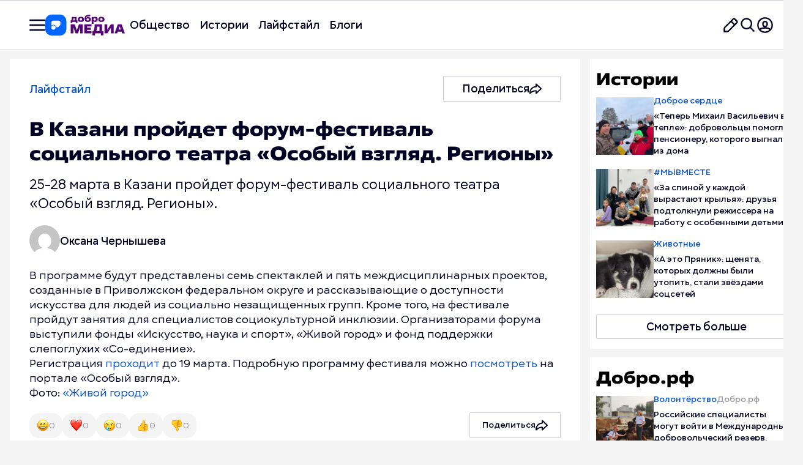

--- FILE ---
content_type: text/html; charset=UTF-8
request_url: https://dobro.press/articles/v-kazani-proidet-forum-festival-sotsialnogo-teatra-osobyi-vzglyad-regiony
body_size: 29383
content:

<!DOCTYPE html>
<html lang="ru-RU">
<head>
    <meta charset="UTF-8">
    <meta name="viewport" content="width=device-width, initial-scale=1, shrink-to-fit=no">
        <meta name="google-site-verification" content="B-6zqIcormUNqCyGzirCO85TaRyrVU8v7FyQl2sWz2U"/>
    <meta name="yandex-verification" content="08e50fbe716ebb17"/>
        <link rel="profile" href="http://gmpg.org/xfn/11">
    <meta name='robots' content='index, follow, max-image-preview:large, max-snippet:-1, max-video-preview:-1' />

	<!-- This site is optimized with the Yoast SEO Premium plugin v22.3 (Yoast SEO v22.9) - https://yoast.com/wordpress/plugins/seo/ -->
	<title>В Казани пройдет форум-фестиваль социального театра «Особый взгляд. Регионы» &#8211; Добро.Медиа</title>
	<meta name="description" content="В Казани пройдет форум-фестиваль социального театра «Особый взгляд. Регионы» &#8211; читайте в Добро.Медиа!" />
	<link rel="canonical" href="https://dobro.press/articles/v-kazani-proidet-forum-festival-sotsialnogo-teatra-osobyi-vzglyad-regiony" />
	<meta property="og:locale" content="ru_RU" />
	<meta property="og:type" content="article" />
	<meta property="og:title" content="В Казани пройдет форум-фестиваль социального театра «Особый взгляд. Регионы» &#8211; Добро.Медиа" />
	<meta property="og:description" content="В Казани пройдет форум-фестиваль социального театра «Особый взгляд. Регионы» &#8211; читайте в Добро.Медиа!" />
	<meta property="og:url" content="https://dobro.press/articles/v-kazani-proidet-forum-festival-sotsialnogo-teatra-osobyi-vzglyad-regiony" />
	<meta property="og:site_name" content="Добро.Медиа" />
	<meta property="article:published_time" content="2021-03-10T15:49:42+00:00" />
	<meta property="article:modified_time" content="2024-05-16T21:02:49+00:00" />
	<meta name="author" content="Оксана Чернышева" />
	<script type="application/ld+json" class="yoast-schema-graph">{"@context":"https://schema.org","@graph":[{"@type":"Article","@id":"https://dobro.press/articles/v-kazani-proidet-forum-festival-sotsialnogo-teatra-osobyi-vzglyad-regiony","isPartOf":{"@id":"https://dobro.press/articles/v-kazani-proidet-forum-festival-sotsialnogo-teatra-osobyi-vzglyad-regiony"},"author":{"name":"Оксана Чернышева","@id":"https://preprod-dobro-press.delion.ru/#/schema/person/a1bd098e185fd3542c0bb2f59b93a821"},"headline":"В Казани пройдет форум-фестиваль социального театра «Особый взгляд. Регионы»","datePublished":"2021-03-10T15:49:42+00:00","dateModified":"2024-05-16T21:02:49+00:00","mainEntityOfPage":{"@id":"https://dobro.press/articles/v-kazani-proidet-forum-festival-sotsialnogo-teatra-osobyi-vzglyad-regiony"},"wordCount":20,"commentCount":0,"publisher":{"@id":"https://preprod-dobro-press.delion.ru/#organization"},"image":{"@id":"https://dobro.press/articles/v-kazani-proidet-forum-festival-sotsialnogo-teatra-osobyi-vzglyad-regiony#primaryimage"},"thumbnailUrl":"https://dobro.press/wp-content/uploads/2021/03/preview_image-eaa53e8635f472f82740b2121dc4f857-1.jpg","keywords":["Лайфстайл"],"articleSection":["Статьи"],"inLanguage":"ru-RU","potentialAction":[{"@type":"CommentAction","name":"Comment","target":["https://dobro.press/articles/v-kazani-proidet-forum-festival-sotsialnogo-teatra-osobyi-vzglyad-regiony#respond"]}]},{"@type":"WebPage","@id":"https://dobro.press/articles/v-kazani-proidet-forum-festival-sotsialnogo-teatra-osobyi-vzglyad-regiony","url":"https://dobro.press/articles/v-kazani-proidet-forum-festival-sotsialnogo-teatra-osobyi-vzglyad-regiony","name":"В Казани пройдет форум-фестиваль социального театра «Особый взгляд. Регионы» &#8211; Добро.Медиа","isPartOf":{"@id":"https://preprod-dobro-press.delion.ru/#website"},"primaryImageOfPage":{"@id":"https://dobro.press/articles/v-kazani-proidet-forum-festival-sotsialnogo-teatra-osobyi-vzglyad-regiony#primaryimage"},"image":{"@id":"https://dobro.press/articles/v-kazani-proidet-forum-festival-sotsialnogo-teatra-osobyi-vzglyad-regiony#primaryimage"},"thumbnailUrl":"https://dobro.press/wp-content/uploads/2021/03/preview_image-eaa53e8635f472f82740b2121dc4f857-1.jpg","datePublished":"2021-03-10T15:49:42+00:00","dateModified":"2024-05-16T21:02:49+00:00","description":"В Казани пройдет форум-фестиваль социального театра «Особый взгляд. Регионы» &#8211; читайте в Добро.Медиа!","breadcrumb":{"@id":"https://dobro.press/articles/v-kazani-proidet-forum-festival-sotsialnogo-teatra-osobyi-vzglyad-regiony#breadcrumb"},"inLanguage":"ru-RU","potentialAction":[{"@type":"ReadAction","target":["https://dobro.press/articles/v-kazani-proidet-forum-festival-sotsialnogo-teatra-osobyi-vzglyad-regiony"]}]},{"@type":"ImageObject","inLanguage":"ru-RU","@id":"https://dobro.press/articles/v-kazani-proidet-forum-festival-sotsialnogo-teatra-osobyi-vzglyad-regiony#primaryimage","url":"https://dobro.press/wp-content/uploads/2021/03/preview_image-eaa53e8635f472f82740b2121dc4f857-1.jpg","contentUrl":"https://dobro.press/wp-content/uploads/2021/03/preview_image-eaa53e8635f472f82740b2121dc4f857-1.jpg","width":874,"height":874},{"@type":"BreadcrumbList","@id":"https://dobro.press/articles/v-kazani-proidet-forum-festival-sotsialnogo-teatra-osobyi-vzglyad-regiony#breadcrumb","itemListElement":[{"@type":"ListItem","position":1,"name":"🏠 Главная страница","item":"https://dobro.press/"},{"@type":"ListItem","position":2,"name":"Статьи","item":"https://dobro.press/category/articles"},{"@type":"ListItem","position":3,"name":"📄 В Казани пройдет форум-фестиваль социального театра «Особый взгляд. Регионы»"}]},{"@type":"WebSite","@id":"https://preprod-dobro-press.delion.ru/#website","url":"https://preprod-dobro-press.delion.ru/","name":"Добро.Медиа","description":"Добро.Медиа","publisher":{"@id":"https://preprod-dobro-press.delion.ru/#organization"},"alternateName":"Добро.Медиа – проект о доброте, осознанности и развитии!","potentialAction":[{"@type":"SearchAction","target":{"@type":"EntryPoint","urlTemplate":"https://preprod-dobro-press.delion.ru/?s={search_term_string}"},"query-input":"required name=search_term_string"}],"inLanguage":"ru-RU"},{"@type":"Organization","@id":"https://preprod-dobro-press.delion.ru/#organization","name":"Добро.Медиа","alternateName":"Добро.Медиа – СМИ о доброте, осознанности и развитии!","url":"https://preprod-dobro-press.delion.ru/","logo":{"@type":"ImageObject","inLanguage":"ru-RU","@id":"https://preprod-dobro-press.delion.ru/#/schema/logo/image/","url":"https://dobro.press/wp-content/uploads/2024/06/oblozhka-2-7.png","contentUrl":"https://dobro.press/wp-content/uploads/2024/06/oblozhka-2-7.png","width":1392,"height":1392,"caption":"Добро.Медиа"},"image":{"@id":"https://preprod-dobro-press.delion.ru/#/schema/logo/image/"},"sameAs":["https://vk.com/dobro.press","https://t.me/dobrojournal","https://ok.ru/group/63039465849007","https://dzen.ru/dobro.press"],"description":"Добро.Медиа – проект о доброте, осознанности и развитии! СМИ, в котором каждый день рассказываем истории людей, которые меняют себя и жизнь окружающих к лучшему. А главное – мы даём возможность поделиться своей историей в наших блогах.","email":"dobropress@yandex.ru","legalName":"Добро.Медиа","publishingPrinciples":"https://dobro.press/terms-of-use","ownershipFundingInfo":"https://dobro.press/about","actionableFeedbackPolicy":"https://dobro.press/partners","correctionsPolicy":"https://dobro.press/terms-of-use","ethicsPolicy":"https://dobro.press/terms-of-use","diversityPolicy":"https://dobro.press/terms-of-use","diversityStaffingReport":"https://dobro.press/terms-of-use"},{"@type":"Person","@id":"https://preprod-dobro-press.delion.ru/#/schema/person/a1bd098e185fd3542c0bb2f59b93a821","name":"Оксана Чернышева","image":{"@type":"ImageObject","inLanguage":"ru-RU","@id":"https://preprod-dobro-press.delion.ru/#/schema/person/image/","url":"https://secure.gravatar.com/avatar/e563d2fba68d1bc22d61c520d5afb8bd?s=96&d=mm&r=g","contentUrl":"https://secure.gravatar.com/avatar/e563d2fba68d1bc22d61c520d5afb8bd?s=96&d=mm&r=g","caption":"Оксана Чернышева"},"url":"https://dobro.press/author/3713"}]}</script>
	<!-- / Yoast SEO Premium plugin. -->


<link rel="amphtml" href="https://dobro.press/articles/v-kazani-proidet-forum-festival-sotsialnogo-teatra-osobyi-vzglyad-regiony/amp" /><meta name="generator" content="AMP for WP 1.0.99.1"/><link rel="alternate" type="application/rss+xml" title="Добро.Медиа &raquo; Лента" href="https://dobro.press/feed" />
<link rel="alternate" type="application/rss+xml" title="Добро.Медиа &raquo; Лента комментариев" href="https://dobro.press/comments/feed" />
<link rel="alternate" type="application/rss+xml" title="Добро.Медиа &raquo; Лента комментариев к &laquo;В Казани пройдет форум-фестиваль социального театра «Особый взгляд. Регионы»&raquo;" href="https://dobro.press/articles/v-kazani-proidet-forum-festival-sotsialnogo-teatra-osobyi-vzglyad-regiony/feed" />
<script>
window._wpemojiSettings = {"baseUrl":"https:\/\/s.w.org\/images\/core\/emoji\/15.0.3\/72x72\/","ext":".png","svgUrl":"https:\/\/s.w.org\/images\/core\/emoji\/15.0.3\/svg\/","svgExt":".svg","source":{"concatemoji":"https:\/\/dobro.press\/wp-includes\/js\/wp-emoji-release.min.js?ver=6.6.1"}};
/*! This file is auto-generated */
!function(i,n){var o,s,e;function c(e){try{var t={supportTests:e,timestamp:(new Date).valueOf()};sessionStorage.setItem(o,JSON.stringify(t))}catch(e){}}function p(e,t,n){e.clearRect(0,0,e.canvas.width,e.canvas.height),e.fillText(t,0,0);var t=new Uint32Array(e.getImageData(0,0,e.canvas.width,e.canvas.height).data),r=(e.clearRect(0,0,e.canvas.width,e.canvas.height),e.fillText(n,0,0),new Uint32Array(e.getImageData(0,0,e.canvas.width,e.canvas.height).data));return t.every(function(e,t){return e===r[t]})}function u(e,t,n){switch(t){case"flag":return n(e,"\ud83c\udff3\ufe0f\u200d\u26a7\ufe0f","\ud83c\udff3\ufe0f\u200b\u26a7\ufe0f")?!1:!n(e,"\ud83c\uddfa\ud83c\uddf3","\ud83c\uddfa\u200b\ud83c\uddf3")&&!n(e,"\ud83c\udff4\udb40\udc67\udb40\udc62\udb40\udc65\udb40\udc6e\udb40\udc67\udb40\udc7f","\ud83c\udff4\u200b\udb40\udc67\u200b\udb40\udc62\u200b\udb40\udc65\u200b\udb40\udc6e\u200b\udb40\udc67\u200b\udb40\udc7f");case"emoji":return!n(e,"\ud83d\udc26\u200d\u2b1b","\ud83d\udc26\u200b\u2b1b")}return!1}function f(e,t,n){var r="undefined"!=typeof WorkerGlobalScope&&self instanceof WorkerGlobalScope?new OffscreenCanvas(300,150):i.createElement("canvas"),a=r.getContext("2d",{willReadFrequently:!0}),o=(a.textBaseline="top",a.font="600 32px Arial",{});return e.forEach(function(e){o[e]=t(a,e,n)}),o}function t(e){var t=i.createElement("script");t.src=e,t.defer=!0,i.head.appendChild(t)}"undefined"!=typeof Promise&&(o="wpEmojiSettingsSupports",s=["flag","emoji"],n.supports={everything:!0,everythingExceptFlag:!0},e=new Promise(function(e){i.addEventListener("DOMContentLoaded",e,{once:!0})}),new Promise(function(t){var n=function(){try{var e=JSON.parse(sessionStorage.getItem(o));if("object"==typeof e&&"number"==typeof e.timestamp&&(new Date).valueOf()<e.timestamp+604800&&"object"==typeof e.supportTests)return e.supportTests}catch(e){}return null}();if(!n){if("undefined"!=typeof Worker&&"undefined"!=typeof OffscreenCanvas&&"undefined"!=typeof URL&&URL.createObjectURL&&"undefined"!=typeof Blob)try{var e="postMessage("+f.toString()+"("+[JSON.stringify(s),u.toString(),p.toString()].join(",")+"));",r=new Blob([e],{type:"text/javascript"}),a=new Worker(URL.createObjectURL(r),{name:"wpTestEmojiSupports"});return void(a.onmessage=function(e){c(n=e.data),a.terminate(),t(n)})}catch(e){}c(n=f(s,u,p))}t(n)}).then(function(e){for(var t in e)n.supports[t]=e[t],n.supports.everything=n.supports.everything&&n.supports[t],"flag"!==t&&(n.supports.everythingExceptFlag=n.supports.everythingExceptFlag&&n.supports[t]);n.supports.everythingExceptFlag=n.supports.everythingExceptFlag&&!n.supports.flag,n.DOMReady=!1,n.readyCallback=function(){n.DOMReady=!0}}).then(function(){return e}).then(function(){var e;n.supports.everything||(n.readyCallback(),(e=n.source||{}).concatemoji?t(e.concatemoji):e.wpemoji&&e.twemoji&&(t(e.twemoji),t(e.wpemoji)))}))}((window,document),window._wpemojiSettings);
</script>
<style id='wp-emoji-styles-inline-css'>

	img.wp-smiley, img.emoji {
		display: inline !important;
		border: none !important;
		box-shadow: none !important;
		height: 1em !important;
		width: 1em !important;
		margin: 0 0.07em !important;
		vertical-align: -0.1em !important;
		background: none !important;
		padding: 0 !important;
	}
</style>
<link rel='stylesheet' id='wp-block-library-css' href='https://dobro.press/wp-includes/css/dist/block-library/style.min.css?ver=6.6.1' media='all' />
<style id='classic-theme-styles-inline-css'>
/*! This file is auto-generated */
.wp-block-button__link{color:#fff;background-color:#32373c;border-radius:9999px;box-shadow:none;text-decoration:none;padding:calc(.667em + 2px) calc(1.333em + 2px);font-size:1.125em}.wp-block-file__button{background:#32373c;color:#fff;text-decoration:none}
</style>
<style id='global-styles-inline-css'>
:root{--wp--preset--aspect-ratio--square: 1;--wp--preset--aspect-ratio--4-3: 4/3;--wp--preset--aspect-ratio--3-4: 3/4;--wp--preset--aspect-ratio--3-2: 3/2;--wp--preset--aspect-ratio--2-3: 2/3;--wp--preset--aspect-ratio--16-9: 16/9;--wp--preset--aspect-ratio--9-16: 9/16;--wp--preset--color--black: #000000;--wp--preset--color--cyan-bluish-gray: #abb8c3;--wp--preset--color--white: #fff;--wp--preset--color--pale-pink: #f78da7;--wp--preset--color--vivid-red: #cf2e2e;--wp--preset--color--luminous-vivid-orange: #ff6900;--wp--preset--color--luminous-vivid-amber: #fcb900;--wp--preset--color--light-green-cyan: #7bdcb5;--wp--preset--color--vivid-green-cyan: #00d084;--wp--preset--color--pale-cyan-blue: #8ed1fc;--wp--preset--color--vivid-cyan-blue: #0693e3;--wp--preset--color--vivid-purple: #9b51e0;--wp--preset--color--blue: #007bff;--wp--preset--color--indigo: #6610f2;--wp--preset--color--purple: #5533ff;--wp--preset--color--pink: #e83e8c;--wp--preset--color--red: #dc3545;--wp--preset--color--orange: #fd7e14;--wp--preset--color--yellow: #ffc107;--wp--preset--color--green: #28a745;--wp--preset--color--teal: #20c997;--wp--preset--color--cyan: #17a2b8;--wp--preset--color--gray: #6c757d;--wp--preset--color--gray-dark: #343a40;--wp--preset--gradient--vivid-cyan-blue-to-vivid-purple: linear-gradient(135deg,rgba(6,147,227,1) 0%,rgb(155,81,224) 100%);--wp--preset--gradient--light-green-cyan-to-vivid-green-cyan: linear-gradient(135deg,rgb(122,220,180) 0%,rgb(0,208,130) 100%);--wp--preset--gradient--luminous-vivid-amber-to-luminous-vivid-orange: linear-gradient(135deg,rgba(252,185,0,1) 0%,rgba(255,105,0,1) 100%);--wp--preset--gradient--luminous-vivid-orange-to-vivid-red: linear-gradient(135deg,rgba(255,105,0,1) 0%,rgb(207,46,46) 100%);--wp--preset--gradient--very-light-gray-to-cyan-bluish-gray: linear-gradient(135deg,rgb(238,238,238) 0%,rgb(169,184,195) 100%);--wp--preset--gradient--cool-to-warm-spectrum: linear-gradient(135deg,rgb(74,234,220) 0%,rgb(151,120,209) 20%,rgb(207,42,186) 40%,rgb(238,44,130) 60%,rgb(251,105,98) 80%,rgb(254,248,76) 100%);--wp--preset--gradient--blush-light-purple: linear-gradient(135deg,rgb(255,206,236) 0%,rgb(152,150,240) 100%);--wp--preset--gradient--blush-bordeaux: linear-gradient(135deg,rgb(254,205,165) 0%,rgb(254,45,45) 50%,rgb(107,0,62) 100%);--wp--preset--gradient--luminous-dusk: linear-gradient(135deg,rgb(255,203,112) 0%,rgb(199,81,192) 50%,rgb(65,88,208) 100%);--wp--preset--gradient--pale-ocean: linear-gradient(135deg,rgb(255,245,203) 0%,rgb(182,227,212) 50%,rgb(51,167,181) 100%);--wp--preset--gradient--electric-grass: linear-gradient(135deg,rgb(202,248,128) 0%,rgb(113,206,126) 100%);--wp--preset--gradient--midnight: linear-gradient(135deg,rgb(2,3,129) 0%,rgb(40,116,252) 100%);--wp--preset--font-size--small: 13px;--wp--preset--font-size--medium: 20px;--wp--preset--font-size--large: 36px;--wp--preset--font-size--x-large: 42px;--wp--preset--spacing--20: 0.44rem;--wp--preset--spacing--30: 0.67rem;--wp--preset--spacing--40: 1rem;--wp--preset--spacing--50: 1.5rem;--wp--preset--spacing--60: 2.25rem;--wp--preset--spacing--70: 3.38rem;--wp--preset--spacing--80: 5.06rem;--wp--preset--shadow--natural: 6px 6px 9px rgba(0, 0, 0, 0.2);--wp--preset--shadow--deep: 12px 12px 50px rgba(0, 0, 0, 0.4);--wp--preset--shadow--sharp: 6px 6px 0px rgba(0, 0, 0, 0.2);--wp--preset--shadow--outlined: 6px 6px 0px -3px rgba(255, 255, 255, 1), 6px 6px rgba(0, 0, 0, 1);--wp--preset--shadow--crisp: 6px 6px 0px rgba(0, 0, 0, 1);}:where(.is-layout-flex){gap: 0.5em;}:where(.is-layout-grid){gap: 0.5em;}body .is-layout-flex{display: flex;}.is-layout-flex{flex-wrap: wrap;align-items: center;}.is-layout-flex > :is(*, div){margin: 0;}body .is-layout-grid{display: grid;}.is-layout-grid > :is(*, div){margin: 0;}:where(.wp-block-columns.is-layout-flex){gap: 2em;}:where(.wp-block-columns.is-layout-grid){gap: 2em;}:where(.wp-block-post-template.is-layout-flex){gap: 1.25em;}:where(.wp-block-post-template.is-layout-grid){gap: 1.25em;}.has-black-color{color: var(--wp--preset--color--black) !important;}.has-cyan-bluish-gray-color{color: var(--wp--preset--color--cyan-bluish-gray) !important;}.has-white-color{color: var(--wp--preset--color--white) !important;}.has-pale-pink-color{color: var(--wp--preset--color--pale-pink) !important;}.has-vivid-red-color{color: var(--wp--preset--color--vivid-red) !important;}.has-luminous-vivid-orange-color{color: var(--wp--preset--color--luminous-vivid-orange) !important;}.has-luminous-vivid-amber-color{color: var(--wp--preset--color--luminous-vivid-amber) !important;}.has-light-green-cyan-color{color: var(--wp--preset--color--light-green-cyan) !important;}.has-vivid-green-cyan-color{color: var(--wp--preset--color--vivid-green-cyan) !important;}.has-pale-cyan-blue-color{color: var(--wp--preset--color--pale-cyan-blue) !important;}.has-vivid-cyan-blue-color{color: var(--wp--preset--color--vivid-cyan-blue) !important;}.has-vivid-purple-color{color: var(--wp--preset--color--vivid-purple) !important;}.has-black-background-color{background-color: var(--wp--preset--color--black) !important;}.has-cyan-bluish-gray-background-color{background-color: var(--wp--preset--color--cyan-bluish-gray) !important;}.has-white-background-color{background-color: var(--wp--preset--color--white) !important;}.has-pale-pink-background-color{background-color: var(--wp--preset--color--pale-pink) !important;}.has-vivid-red-background-color{background-color: var(--wp--preset--color--vivid-red) !important;}.has-luminous-vivid-orange-background-color{background-color: var(--wp--preset--color--luminous-vivid-orange) !important;}.has-luminous-vivid-amber-background-color{background-color: var(--wp--preset--color--luminous-vivid-amber) !important;}.has-light-green-cyan-background-color{background-color: var(--wp--preset--color--light-green-cyan) !important;}.has-vivid-green-cyan-background-color{background-color: var(--wp--preset--color--vivid-green-cyan) !important;}.has-pale-cyan-blue-background-color{background-color: var(--wp--preset--color--pale-cyan-blue) !important;}.has-vivid-cyan-blue-background-color{background-color: var(--wp--preset--color--vivid-cyan-blue) !important;}.has-vivid-purple-background-color{background-color: var(--wp--preset--color--vivid-purple) !important;}.has-black-border-color{border-color: var(--wp--preset--color--black) !important;}.has-cyan-bluish-gray-border-color{border-color: var(--wp--preset--color--cyan-bluish-gray) !important;}.has-white-border-color{border-color: var(--wp--preset--color--white) !important;}.has-pale-pink-border-color{border-color: var(--wp--preset--color--pale-pink) !important;}.has-vivid-red-border-color{border-color: var(--wp--preset--color--vivid-red) !important;}.has-luminous-vivid-orange-border-color{border-color: var(--wp--preset--color--luminous-vivid-orange) !important;}.has-luminous-vivid-amber-border-color{border-color: var(--wp--preset--color--luminous-vivid-amber) !important;}.has-light-green-cyan-border-color{border-color: var(--wp--preset--color--light-green-cyan) !important;}.has-vivid-green-cyan-border-color{border-color: var(--wp--preset--color--vivid-green-cyan) !important;}.has-pale-cyan-blue-border-color{border-color: var(--wp--preset--color--pale-cyan-blue) !important;}.has-vivid-cyan-blue-border-color{border-color: var(--wp--preset--color--vivid-cyan-blue) !important;}.has-vivid-purple-border-color{border-color: var(--wp--preset--color--vivid-purple) !important;}.has-vivid-cyan-blue-to-vivid-purple-gradient-background{background: var(--wp--preset--gradient--vivid-cyan-blue-to-vivid-purple) !important;}.has-light-green-cyan-to-vivid-green-cyan-gradient-background{background: var(--wp--preset--gradient--light-green-cyan-to-vivid-green-cyan) !important;}.has-luminous-vivid-amber-to-luminous-vivid-orange-gradient-background{background: var(--wp--preset--gradient--luminous-vivid-amber-to-luminous-vivid-orange) !important;}.has-luminous-vivid-orange-to-vivid-red-gradient-background{background: var(--wp--preset--gradient--luminous-vivid-orange-to-vivid-red) !important;}.has-very-light-gray-to-cyan-bluish-gray-gradient-background{background: var(--wp--preset--gradient--very-light-gray-to-cyan-bluish-gray) !important;}.has-cool-to-warm-spectrum-gradient-background{background: var(--wp--preset--gradient--cool-to-warm-spectrum) !important;}.has-blush-light-purple-gradient-background{background: var(--wp--preset--gradient--blush-light-purple) !important;}.has-blush-bordeaux-gradient-background{background: var(--wp--preset--gradient--blush-bordeaux) !important;}.has-luminous-dusk-gradient-background{background: var(--wp--preset--gradient--luminous-dusk) !important;}.has-pale-ocean-gradient-background{background: var(--wp--preset--gradient--pale-ocean) !important;}.has-electric-grass-gradient-background{background: var(--wp--preset--gradient--electric-grass) !important;}.has-midnight-gradient-background{background: var(--wp--preset--gradient--midnight) !important;}.has-small-font-size{font-size: var(--wp--preset--font-size--small) !important;}.has-medium-font-size{font-size: var(--wp--preset--font-size--medium) !important;}.has-large-font-size{font-size: var(--wp--preset--font-size--large) !important;}.has-x-large-font-size{font-size: var(--wp--preset--font-size--x-large) !important;}
:where(.wp-block-post-template.is-layout-flex){gap: 1.25em;}:where(.wp-block-post-template.is-layout-grid){gap: 1.25em;}
:where(.wp-block-columns.is-layout-flex){gap: 2em;}:where(.wp-block-columns.is-layout-grid){gap: 2em;}
:root :where(.wp-block-pullquote){font-size: 1.5em;line-height: 1.6;}
</style>
<link rel='stylesheet' id='contact-form-7-css' href='https://dobro.press/wp-content/plugins/contact-form-7/includes/css/styles.css?ver=5.9.3' media='all' />
<link rel='stylesheet' id='unisender_form_css-css' href='https://dobro.press/wp-content/plugins/unisender-wordpress-plugin-nov-23/assets/css/unisender.css?ver=1.0.0' media='all' />
<script id="jquery-core-js-extra">
var ajax_object = {"ajax_url":"https:\/\/dobro.press\/wp-admin\/admin-ajax.php"};
</script>
<script src="https://dobro.press/wp-includes/js/jquery/jquery.min.js?ver=3.7.1" id="jquery-core-js"></script>
<script src="https://dobro.press/wp-includes/js/jquery/jquery-migrate.min.js?ver=3.4.1" id="jquery-migrate-js"></script>
<script src="https://dobro.press/wp-content/themes/dobro25/js/comments.js?ver=1.0.0" id="comments.js-js"></script>
<script src="https://dobro.press/wp-content/themes/dobro25/js/post-likes.js?ver=1.0.0" id="post-likes.js-js"></script>
<link rel="alternate" title="oEmbed (JSON)" type="application/json+oembed" href="https://dobro.press/wp-json/oembed/1.0/embed?url=https%3A%2F%2Fdobro.press%2Farticles%2Fv-kazani-proidet-forum-festival-sotsialnogo-teatra-osobyi-vzglyad-regiony" />
<link rel="alternate" title="oEmbed (XML)" type="text/xml+oembed" href="https://dobro.press/wp-json/oembed/1.0/embed?url=https%3A%2F%2Fdobro.press%2Farticles%2Fv-kazani-proidet-forum-festival-sotsialnogo-teatra-osobyi-vzglyad-regiony&#038;format=xml" />
<link rel="pingback" href="https://dobro.press/xmlrpc.php">
<meta name="mobile-web-app-capable" content="yes">
<meta name="apple-mobile-web-app-capable" content="yes">
<meta name="apple-mobile-web-app-title" content="Добро.Медиа - Добро.Медиа">
<script type="application/ld+json" class="yoast-schema-graph">
{
    "@context": "https://schema.org",
    "@type": "CreativeWorkSeries",
    "@id": "https://dobro.press/articles/v-kazani-proidet-forum-festival-sotsialnogo-teatra-osobyi-vzglyad-regiony#creativeworkseries",
    "name": "В Казани пройдет форум-фестиваль социального театра «Особый взгляд. Регионы»",
    "aggregateRating": {
        "@type": "AggregateRating",
        "ratingValue": "5.0",
        "bestRating": "5",
        "worstRating": "1",
        "ratingCount": 10
    }
}
</script>
<link rel="icon" href="https://dobro.press/wp-content/uploads/2025/12/cropped-favikon-dm-32x32.png" sizes="32x32" />
<link rel="icon" href="https://dobro.press/wp-content/uploads/2025/12/cropped-favikon-dm-192x192.png" sizes="192x192" />
<link rel="apple-touch-icon" href="https://dobro.press/wp-content/uploads/2025/12/cropped-favikon-dm-180x180.png" />
<meta name="msapplication-TileImage" content="https://dobro.press/wp-content/uploads/2025/12/cropped-favikon-dm-270x270.png" />
    <script async src="https://widget.sparrow.ru/js/embed.js"></script>
    <script>window.yaContextCb = window.yaContextCb || []</script>
    <script src="https://yandex.ru/ads/system/context.js" async></script>


    <link rel="stylesheet" href="/js/swiper/swiper-bundle.min.css">
    <link rel="stylesheet" href="/css/reset.css?v=1758992001"><link rel="stylesheet" href="/css/helpers.css?v=1758992001"><link rel="stylesheet" href="/css/style.css?v=1763565070"><link rel="stylesheet" href="/css/responsive.css?v=1760500591">
</head>


<script lang="js">
</script>
 
<body  itemscope itemtype="http://schema.org/WebSite" >


<div class="header header-article" >
    <div class="wrapper">
        <div class="col-12 d-flex">
            <div class="navigation d-flex">
                <div class="burger-logo d-flex">
                                        <button class="burger desktop-mobile-small">
                        <img src="/img/burger.svg"
                             alt="Меню навигации">
                    </button>
                                        <div class="logo" onclick="window.location.href='/'" style="cursor: pointer;" >

                                                                                <img src="https://dobro.press/wp-content/uploads/2025/12/fiologo-1.svg"
                                 alt="Логотип ">

                                            </div>
                </div>

                <div class="header-menu desktop-tablet unbounded">
                    <ul id="menu-amp" class="primary-menu1 d-flex fl-wrap"><li id="menu-item-1279547" class="menu-item menu-item-type-taxonomy menu-item-object-category menu-item-1279547"><a href="https://dobro.press/category/dobro-media">Общество</a></li>
<li id="menu-item-1094587" class="menu-item menu-item-type-taxonomy menu-item-object-category menu-item-1094587"><a href="https://dobro.press/category/dobro-media/story">Истории</a></li>
<li id="menu-item-1279461" class="menu-item menu-item-type-custom menu-item-object-custom menu-item-1279461"><a href="https://dobro.press/life">Лайфстайл</a></li>
<li id="menu-item-1094583" class="menu-item menu-item-type-taxonomy menu-item-object-category current-post-ancestor current-menu-parent current-post-parent menu-item-1094583"><a href="https://dobro.press/category/dobro-media/blogi">Блоги</a></li>
</ul>                </div>
            </div>
            <div class="header-icons">
                                <button class="btn-icon" onclick="window.location.href = 'https://dobro.ru/authorize?response_type=code&client_id=75a3a57a3fb8579d339e3d0f5eff8ae2&scope=user:info'"><img src="/img/edit.svg"
                                                  alt="Написать нам"></button>
                                <button class="btn-icon desktop-mobile-small" onclick="toggleSearch()"><img
                            src="/img/search.svg" alt="Поиск"></button>


                                                <button class="btn-icon desktop-mobile-small"
                        onclick="window.location.href = 'https://dobro.ru/authorize?response_type=code&client_id=75a3a57a3fb8579d339e3d0f5eff8ae2&scope=user:info'">
                    <img src="/img/account.svg" alt="Вход в аккаунт">
                </button>
                                <button class="btn-icon mobile-small burger"><img
                            src="/img/navigation.svg"
                            alt="Мобильное меню"></button>
            </div>
        </div>
        <div class="col-12 tablet">
            <div class="header-menu">
                <ul id="menu-amp-1" class="primary-menu1 d-flex fl-wrap"><li class="menu-item menu-item-type-taxonomy menu-item-object-category menu-item-1279547"><a href="https://dobro.press/category/dobro-media">Общество</a></li>
<li class="menu-item menu-item-type-taxonomy menu-item-object-category menu-item-1094587"><a href="https://dobro.press/category/dobro-media/story">Истории</a></li>
<li class="menu-item menu-item-type-custom menu-item-object-custom menu-item-1279461"><a href="https://dobro.press/life">Лайфстайл</a></li>
<li class="menu-item menu-item-type-taxonomy menu-item-object-category current-post-ancestor current-menu-parent current-post-parent menu-item-1094583"><a href="https://dobro.press/category/dobro-media/blogi">Блоги</a></li>
</ul>            </div>
        </div>
    </div>
</div>

<div class="burger-menu-container">
    <div class="burger-menu-content">
        <div class="header-burger">
            <div class="mobile" onclick="window.location.href='/'" style="cursor: pointer;" >
                                <img src="https://dobro.press/wp-content/uploads/2025/12/fiologo-1.svg" alt="Логотип">
            </div>
            <div class="search desktop-mobile">
                <form method="get" action="/">
                    <input name="s" type="search" class="input-white search-input" placeholder="Искать статью, тему или автора" autocomplete="off" spellcheck="false">
                    <button class="search-submit" type="submit">
                        <img src="/img/search.svg" alt="Поиск">
                    </button>
                </form>

                                
                                <div class="search-suggestions suggestions-dropdown" style="position: absolute; top: 100%; left: 0; right: 0; background: white; border: 1px solid #ddd; border-top: none; border-radius: 0 0 4px 4px; box-shadow: 0 2px 10px rgba(0,0,0,0.1); z-index: 1000; display: none;">
                    <div class="suggestions-header" style="padding: 10px 15px; background: #f8f9fa; border-bottom: 1px solid #eee; font-weight: bold; color: #666;">
                        Актуальные темы
                    </div>
                    <div class="suggestions-list">
                                                    <a href="https://dobro.press/themes/chs-v-chyornom-more" 
                               class="suggestion-item" 
                               style="display: block; padding: 10px 15px; text-decoration: none; color: #333; border-bottom: 1px solid #f0f0f0; transition: background 0.2s;">
                                ЧС в Чёрном море                              
                            </a>
                                                    <a href="https://dobro.press/dobro-media/news/startovalo-narodnoe-golosovanie-za-finalistov-premii-myvmeste" 
                               class="suggestion-item" 
                               style="display: block; padding: 10px 15px; text-decoration: none; color: #333; border-bottom: 1px solid #f0f0f0; transition: background 0.2s;">
                                Стартовало народное голосование за финалистов Премии #МЫВМЕСТЕ                              
                            </a>
                                                    <a href="https://dobro.press/dobro-media/story/stat-nastavnikom-rebyonku-kotoryj-mnogoe-perezhil-istoriya-ireny-i-valentiny" 
                               class="suggestion-item" 
                               style="display: block; padding: 10px 15px; text-decoration: none; color: #333; border-bottom: 1px solid #f0f0f0; transition: background 0.2s;">
                                Стать наставником ребёнку, который многое пережил: история Ирены и Валентины                              
                            </a>
                                            </div>
                </div>
                            </div>
            <div class="close-burger mobile">
                <svg width="20" height="20" viewBox="0 0 20 20" fill="none" xmlns="http://www.w3.org/2000/svg">
                    <g clip-path="url(#clip0_2291_8690)">
                        <path d="M1 19L19 1M1 1L19 19" stroke="#9999A7" stroke-width="2" stroke-linecap="round"
                              stroke-linejoin="round"/>
                    </g>
                    <defs>
                        <clipPath id="clip0_2291_8690">
                            <rect width="20" height="20" fill="white"/>
                        </clipPath>
                    </defs>
                </svg>
            </div>
        </div>
        <div class="scroll-block">
            <div class="search mobile">
                <form method="get" action="/">
                    <input  name="s" type="search" class="input-white search-input" placeholder="Искать статью, тему или автора" autocomplete="off" spellcheck="false">
                    <button class="search-submit" type="submit">
                        <img src="/img/search.svg" alt="Поиск">
                    </button>
                </form>

                                <div class="search-suggestions suggestions-dropdown mobile-suggestions" style="background: white; border: 1px solid #ddd; border-top: none; border-radius: 0 0 4px 4px; box-shadow: 0 2px 10px rgba(0,0,0,0.1); z-index: 1000; display: none;">
                    <div class="suggestions-header" style="padding: 10px 15px; background: #f8f9fa; border-bottom: 1px solid #eee; font-weight: bold; color: #666;">
                        Актуальные темы
                    </div>
                    <div class="suggestions-list">
                                                    <a href="https://dobro.press/themes/chs-v-chyornom-more"
                               class="suggestion-item"
                               style="display: block; padding: 10px 15px; text-decoration: none; color: #333; border-bottom: 1px solid #f0f0f0; transition: background 0.2s;">
                                ЧС в Чёрном море
                            </a>
                                                    <a href="https://dobro.press/dobro-media/news/startovalo-narodnoe-golosovanie-za-finalistov-premii-myvmeste"
                               class="suggestion-item"
                               style="display: block; padding: 10px 15px; text-decoration: none; color: #333; border-bottom: 1px solid #f0f0f0; transition: background 0.2s;">
                                Стартовало народное голосование за финалистов Премии #МЫВМЕСТЕ
                            </a>
                                                    <a href="https://dobro.press/dobro-media/story/stat-nastavnikom-rebyonku-kotoryj-mnogoe-perezhil-istoriya-ireny-i-valentiny"
                               class="suggestion-item"
                               style="display: block; padding: 10px 15px; text-decoration: none; color: #333; border-bottom: 1px solid #f0f0f0; transition: background 0.2s;">
                                Стать наставником ребёнку, который многое пережил: история Ирены и Валентины
                            </a>
                                            </div>
                </div>
                            </div>
            <div class="menu"><ul id="menu-sidemenu" class="burger-menu"><li class="menu-item menu-item-type-taxonomy menu-item-object-category menu-item-has-children menu-item-1279355"><a href="#" class="has-arrow">Общество</a><ul class="sub-menu"><li class="menu-item menu-item-type-custom menu-item-object-custom menu-item-1279567"><a href="https://dobro.press/themes/charity">Благотворительность</a></li><li class="menu-item menu-item-type-custom menu-item-object-custom menu-item-1279570"><a href="https://dobro.press/themes/volontyorstvo">Волонтёрство</a></li><li class="menu-item menu-item-type-custom menu-item-object-custom menu-item-1279592"><a href="https://dobro.press/themes/dobro_rf">Добро.рф</a></li><li class="menu-item menu-item-type-custom menu-item-object-custom menu-item-1279569"><a href="https://dobro.press/themes/norma_zhizni">Норма жизни</a></li><li class="menu-item menu-item-type-custom menu-item-object-custom menu-item-1279568"><a href="https://dobro.press/themes/myvmeste">#МЫВМЕСТЕ</a></li><li class="menu-item menu-item-type-custom menu-item-object-custom menu-item-1282526"><a href="https://dobro.press/themes/chs">ЧС</a></li><li class="menu-item menu-item-type-custom menu-item-object-custom menu-item-1279593"><a href="https://dobro.press/themes/zhiznennyj-situaczii">Жизненные ситуации</a></li><li class="menu-item menu-item-type-custom menu-item-object-custom menu-item-1279581"><a href="https://dobro.press/themes/inklyuziya">Инклюзия</a></li><li class="menu-item menu-item-type-custom menu-item-object-custom menu-item-1279590"><a href="https://dobro.press/themes/nko-pomoshh">НКО-помощь</a></li></ul></li><li class="menu-item menu-item-type-taxonomy menu-item-object-category menu-item-has-children menu-item-1279358"><a href="#" class="has-arrow">Истории</a><ul class="sub-menu"><li class="menu-item menu-item-type-custom menu-item-object-custom menu-item-1279572"><a href="https://dobro.press/themes/dobroe-serdcze">Доброе сердце</a></li><li class="menu-item menu-item-type-custom menu-item-object-custom menu-item-1279573"><a href="https://dobro.press/themes/zhivotnye">Животные</a></li><li class="menu-item menu-item-type-custom menu-item-object-custom menu-item-1279591"><a href="https://dobro.press/themes/hobbi">Хобби</a></li><li class="menu-item menu-item-type-custom menu-item-object-custom menu-item-1279584"><a href="https://dobro.press/themes/nastavnichestvo">Наставничество</a></li></ul></li><li class="menu-item menu-item-type-custom menu-item-object-custom menu-item-1317307"><a href="https://dobro.press/video">Видео</a></li><li class="menu-item menu-item-type-taxonomy menu-item-object-category menu-item-has-children menu-item-1279354"><a href="#" class="has-arrow">Лайфстайл</a><ul class="sub-menu"><li class="menu-item menu-item-type-custom menu-item-object-custom menu-item-1279400"><a href="https://dobro.press/themes/zdorove">Здоровье</a></li><li class="menu-item menu-item-type-custom menu-item-object-custom menu-item-1279401"><a href="https://dobro.press/themes/obrazovanie">Образование</a></li><li class="menu-item menu-item-type-custom menu-item-object-custom menu-item-1279571"><a href="https://dobro.press/themes/dengi">Деньги</a></li><li class="menu-item menu-item-type-custom menu-item-object-custom menu-item-1279580"><a href="https://dobro.press/themes/semya-i-deti">Семья и дети</a></li><li class="menu-item menu-item-type-custom menu-item-object-custom menu-item-1279578"><a href="https://dobro.press/themes/prava-cheloveka">Наши права</a></li><li class="menu-item menu-item-type-custom menu-item-object-custom menu-item-1279577"><a href="https://dobro.press/themes/psychologies">Психология</a></li><li class="menu-item menu-item-type-custom menu-item-object-custom menu-item-1279586"><a href="https://dobro.press/themes/iskusstvo-na-prostom">Искусство на простом</a></li><li class="menu-item menu-item-type-custom menu-item-object-custom menu-item-1279585"><a href="https://dobro.press/themes/knigi">Книги</a></li><li class="menu-item menu-item-type-custom menu-item-object-custom menu-item-1279582"><a href="https://dobro.press/themes/kino">Кино</a></li><li class="menu-item menu-item-type-custom menu-item-object-custom menu-item-1279588"><a href="https://dobro.press/themes/testi">Тесты</a></li><li class="menu-item menu-item-type-custom menu-item-object-custom menu-item-1279399"><a href="https://dobro.press/themes/den-v-istorii">День в истории</a></li><li class="menu-item menu-item-type-custom menu-item-object-custom menu-item-1279579"><a href="https://dobro.press/themes/religiya">Религия</a></li><li class="menu-item menu-item-type-custom menu-item-object-custom menu-item-1279583"><a href="https://dobro.press/themes/pogoda">Погода</a></li><li class="menu-item menu-item-type-custom menu-item-object-custom menu-item-1279574"><a href="https://dobro.press/themes/goroskop">Гороскоп</a></li></ul></li><li class="menu-item menu-item-type-taxonomy menu-item-object-category current-post-ancestor current-menu-parent current-post-parent menu-item-1279356"><a href="https://dobro.press/category/dobro-media/blogi">Блоги</a></li></ul></div>                        <div class="link-dobro">
                <a target=_blank href="https://dobro.ru/" class="has-arrow">
                    <div>
                        <img src="/img/dobro-logo.svg"
                             alt="Логотип Добро">
                        <span>Добро.рф</span>
                    </div>
                </a>
            </div>
                                                            <button class="blue-btn"
                            onClick="window.location.href='https://dobro.ru/authorize?response_type=code&client_id=75a3a57a3fb8579d339e3d0f5eff8ae2&scope=user:info'">
                        Написать статью
                    </button>
                            
            
            <div class="social">
                <a href="https://vk.com/dobro.press"><img src="/img/vk.svg"
                                                        alt="VK"></a>
                <a href="https://t.me/dobrojournal"><img src="/img/tg.svg"
                                                        alt="TG"></a>
                <a href="https://ok.ru/dobro.press"><img src="/img/ok.svg"
                                                        alt="OK"></a>
                <a href="https://dzen.ru/dobro.press"><img
                            src="/img/dzen.svg" alt="Dzen"></a>
                <a href="https://ru.pinterest.com/dobrojournal/"><img
                            src="/img/pinterest.svg"
                            alt="Pinterest"></a>
            </div>

                        <div class="form-newsletter">
                <div class="title-newsletter">
                    <p>Подписаться на рассылку</p>
                </div>
                <div class="form">
                    <div class="container-form">
                        <input type="email" value="" placeholder="Ваш email" class="input-white">
                        <input type="submit" class="btn-icon-form" value="">


                    </div>
                </div>
            </div>
                        <div class="burger-footer-menu-container">
                <ul class="burger-footer-menu">
                    <li><a href="https://dobro.press/terms-of-use">Правила использования</a></li><li><a href="https://dobro.press/about">О проекте</a></li>                </ul>
            </div>
            <div class="copyright">
                <span>©️ Добро.Медиа, 2026.</span>
                <span>18+</span>
            </div>
        </div>
    </div>
</div>
    <div style='height: 14px;'></div> 

<script>
        function toggleSearch() {
            const isAdmin = false;

            var searchButton = document.querySelector('.btn-icon.desktop-mobile-small');
            if (!searchButton) {
                return;
            }

    var existingSearch = searchButton.parentNode.querySelector('.inline-search');

            if (existingSearch) {
                existingSearch.remove();
            } else {
        var searchForm = document.createElement('div');
        searchForm.className = 'inline-search';
        searchForm.style.cssText = 'position: absolute; top: 100%; right: 0; background: white; border: 1px solid #ddd; border-radius: 4px; padding: 10px; box-shadow: 0 2px 10px rgba(0,0,0,0.1); z-index: 1000; min-width: 500px;';
        var buttonColor = '#0B56C6';
        searchForm.innerHTML = `
            <form method="get" action="/" style="display: flex; gap: 5px;">
                <input name="s" type="search" class="search-input" placeholder="Искать статью, тему или автора"
                       style="flex: 1; padding: 8px; border: 1px solid #ccc; border-radius: 0px; outline: none;"
                       autocomplete="off" spellcheck="false">
                <button type="submit" style="padding: 8px 12px; background:` + buttonColor + `; color: white; border: none; border-radius: 0px; cursor: pointer;">
                    Найти
                </button>
            </form>
            <div class="search-suggestions suggestions-dropdown" style="position: absolute; top: 100%; left: 0; right: 0; background: white; border: 1px solid #ddd; border-top: none; border-radius: 0 0 4px 4px; box-shadow: 0 2px 10px rgba(0,0,0,0.1); z-index: 1000; display: none;">
                <div class="suggestions-header" style="padding: 10px 15px; background: #f8f9fa; border-bottom: 1px solid #eee; font-weight: bold; color: #666;">
                    Актуальные темы
                </div>
                <div class="suggestions-list">
                </div>
            </div>
        `;

        searchButton.parentNode.style.position = 'relative';
        searchButton.parentNode.appendChild(searchForm);

        var searchItemsData = [{"type":"tag","id":300,"title":"\u0427\u0421 \u0432 \u0427\u0451\u0440\u043d\u043e\u043c \u043c\u043e\u0440\u0435","url":"https:\/\/dobro.press\/themes\/chs-v-chyornom-more"},{"type":"post","id":1301461,"title":"\u0421\u0442\u0430\u0440\u0442\u043e\u0432\u0430\u043b\u043e \u043d\u0430\u0440\u043e\u0434\u043d\u043e\u0435 \u0433\u043e\u043b\u043e\u0441\u043e\u0432\u0430\u043d\u0438\u0435 \u0437\u0430 \u0444\u0438\u043d\u0430\u043b\u0438\u0441\u0442\u043e\u0432 \u041f\u0440\u0435\u043c\u0438\u0438 #\u041c\u042b\u0412\u041c\u0415\u0421\u0422\u0415","url":"https:\/\/dobro.press\/dobro-media\/news\/startovalo-narodnoe-golosovanie-za-finalistov-premii-myvmeste"},{"type":"post","id":1061876,"title":"\u0421\u0442\u0430\u0442\u044c \u043d\u0430\u0441\u0442\u0430\u0432\u043d\u0438\u043a\u043e\u043c \u0440\u0435\u0431\u0451\u043d\u043a\u0443, \u043a\u043e\u0442\u043e\u0440\u044b\u0439 \u043c\u043d\u043e\u0433\u043e\u0435 \u043f\u0435\u0440\u0435\u0436\u0438\u043b: \u0438\u0441\u0442\u043e\u0440\u0438\u044f \u0418\u0440\u0435\u043d\u044b \u0438 \u0412\u0430\u043b\u0435\u043d\u0442\u0438\u043d\u044b","url":"https:\/\/dobro.press\/dobro-media\/story\/stat-nastavnikom-rebyonku-kotoryj-mnogoe-perezhil-istoriya-ireny-i-valentiny"}];

        var suggestionsList = searchForm.querySelector('.suggestions-list');
        if (suggestionsList && searchItemsData && searchItemsData.length > 0) {
            searchItemsData.forEach(function(item) {
                var link = document.createElement('a');
                link.href = item.url;
                link.className = 'suggestion-item';
                link.style.cssText = 'display: block; padding: 10px 15px; text-decoration: none; color: #333; border-bottom: 1px solid #f0f0f0; transition: background 0.2s;';
                link.innerHTML = item.title ;
                suggestionsList.appendChild(link);
            });
        }

        var searchInput = searchForm.querySelector('.search-input');
        var suggestions = searchForm.querySelector('.suggestions-dropdown');

        if (searchInput && suggestions) {
            searchInput.addEventListener('focus', function() {
                console.log('Фокус на динамическом поле поиска');
                if (isAdmin) {
                    suggestions.style.display = 'block';
                }
            });

            searchInput.addEventListener('click', function() {
                console.log('Клик по динамическому полю поиска');
                if (isAdmin) {
                    suggestions.style.display = 'block';
                }
            });

            searchInput.addEventListener('input', function() {
                console.log('Ввод в динамическое поле поиска:', this.value);
                if (isAdmin) {
                    suggestions.style.display = 'none';
                }
            });

            searchInput.addEventListener('blur', function() {
                console.log('Потеря фокуса динамического поля поиска');
                setTimeout(function() {
                    suggestions.style.display = 'none';
                }, 200);
            });

            var suggestionItems = suggestions.querySelectorAll('.suggestion-item');
            suggestionItems.forEach(function(item) {
                item.addEventListener('mouseenter', function() {
                    this.style.background = '#f8f9fa';
                });
                item.addEventListener('mouseleave', function() {
                    this.style.background = 'transparent';
                });
            });
        }

        if (searchInput) {
            searchInput.focus();
        }

        setTimeout(function() {
            document.addEventListener('click', function closeSearch(e) {
                if (!searchForm.contains(e.target) && e.target !== searchButton) {
                    if (suggestions) {
                        suggestions.style.display = 'none';
                    }
                    searchForm.remove();
                    document.removeEventListener('click', closeSearch);
                }
            });
        }, 100);
    }
}

document.addEventListener('DOMContentLoaded', function() {
    var searchButtons = document.querySelectorAll('.btn-icon.desktop-mobile-small');

    searchButtons.forEach(function(button, index) {
    });

    var mobileSearchBlock = document.querySelector('.search.mobile');

    const isAdmin = false;

    const searchInputs = document.querySelectorAll('.search-input');
    const suggestionContainers = document.querySelectorAll('.suggestions-dropdown');


    searchInputs.forEach(function(input, index) {
        const container = input.closest('.search');
        const suggestions = container.querySelector('.suggestions-dropdown');

        console.log('Поле поиска', index, 'контейнер:', container, 'предложения:', suggestions);

        if (!suggestions) {
            console.log('Предложения не найдены для поля', index);
            return;
        }

        input.addEventListener('focus', function() {
            console.log('Фокус на поле поиска', index);
            if (isAdmin) {
                suggestions.style.display = 'block';
            }
        });

        input.addEventListener('input', function() {
            console.log('Ввод в поле поиска', index, 'значение:', this.value);
            if (isAdmin) {
                suggestions.style.display = 'none';
            }
        });

        input.addEventListener('click', function() {
            console.log('Клик по полю поиска', index);
            if (isAdmin) {
                suggestions.style.display = 'block';
            }
        });

        input.addEventListener('blur', function() {
            console.log('Потеря фокуса поля поиска', index);
            setTimeout(function() {
                suggestions.style.display = 'none';
            }, 200);
        });

        document.addEventListener('click', function(e) {
            if (!container.contains(e.target)) {
                suggestions.style.display = 'none';
            }
        });

        const suggestionItems = suggestions.querySelectorAll('.suggestion-item');
        suggestionItems.forEach(function(item) {
            item.addEventListener('mouseenter', function() {
                this.style.background = '#f8f9fa';
            });
            item.addEventListener('mouseleave', function() {
                this.style.background = 'transparent';
            });
        });
    });
});
</script>


<style>

    

h3, .h3 {
            font-weight: 700;
            font-size: 18px;
        }

        
    
    /* CSS переменные для квиза */
    :root {
        --color-gray-6: #808090;
        --color-accent: #0066ff;
        --color-white: #fff;
        --color-gray-4: #ccccd3;
        --color-gray-2: #f2f2f4;
        --small-text: 12px;
        --normal-text: 14px;
        --medium-text: 16px;
        --big-text-24: 24px;
        --medium-bold: 500;
        --rounded-medium: 0;
        --rounded-small: 0;
    }

    /* Основные контейнеры */
    .article-container__quiz {
        margin-bottom: 28px;
    }

    .article-container__quiz-preview {
        margin-bottom: 16px;
    }

    @media screen and (max-width: 1024px) {
        .article-container__quiz {
            margin-bottom: 24px;
        }
    }

    /* Зеленый блок */
    .article-green-block {
        background: var(--color-green);
        border-radius: var(--rounded-medium);
        padding: 20px;
    }

    .article-green-block__body {
        display: flex;
        flex-direction: column;
        justify-content: flex-start;
        align-items: flex-start;
        color: var(--color-white);
    }

    .article-green-block__title {
        margin-bottom: 8px;
        color: var(--color-white);
        line-height: 28px;
    }

    .article-green-block__text {
        margin-bottom: 24px;
        font-size: var(--medium-text);
        line-height: 22px;
    }

    .article-green-block__button {
        display: flex;
        padding: 10px 16px;
        justify-content: center;
        width: 144px;
    }

    @media screen and (max-width: 576px) {
        .article-green-block__button {
            width: 100%;
        }
    }

    /* Блок викторины */
    .article-quiz {
        padding: 20px;
        background-color: white;
        border-radius: var(--rounded-medium);
    }

    .article-quiz__title {
        margin-bottom: 16px;
    }

    .article-quiz__page {
        margin-bottom: 16px;
    }

    .article-quiz__list {
        margin-bottom: 16px;
    }

    .article-quiz__item {
        margin-bottom: 0px;
    }

    .article-quiz__actions {
        display: flex;
        align-items: center;
        justify-content: space-between;
    }

    .article-quiz__button {
        padding: 10px 24px;
    }

    .article-quiz__number-page {
        font-size: var(--small-text);
        color: var(--color-gray-6);
    }

    @media screen and (max-width: 576px) {
        .article-quiz {
            padding: 16px;
        }

        .article-quiz img {
            max-height: 200px;
        }

        .article-quiz__list {
            margin-bottom: 24px;
        }

        .article-quiz__button {
            width: 110px;
            justify-content: center;
        }
    }

    /* Элементы викторины */
    .quiz-item {
        appearance: none;
        -webkit-appearance: none;
        -moz-appearance: none;
        position: relative;
        margin-left: 0;
        margin-top: 6px;
        width: 24px;
        height: 24px;
        cursor: pointer;
        display: inline-block !important;
        vertical-align: middle;
    }

    .quiz-item::before {
        content: '';
        display: inline-block;
        width: 100%;
        height: 100%;
        background: url('data:image/svg+xml;charset=UTF-8,<svg xmlns="http://www.w3.org/2000/svg" width="24" height="24" viewBox="0 0 24 24"><circle cx="12" cy="12" r="10" fill="none" stroke="%23E5E5E9" stroke-width="2"/></svg>') no-repeat center center;
        background-size: contain;
        position: absolute;
        top: 0px;
        left: 0;
    }

    /* Правильный ответ */
    .article-quiz__item--right .quiz-item:checked::after {
        content: '';
        display: inline-block;
        width: 100%;
        height: 100%;
        background: url('data:image/svg+xml;charset=UTF-8,%3Csvg%20width%3D%2220%22%20height%3D%2220%22%20viewBox%3D%220%200%2020%2020%22%20fill%3D%22none%22%20xmlns%3D%22http%3A//www.w3.org/2000/svg%22%3E%20%20%20%20%20%20%3Crect%20x%3D%220.716353%22%20y%3D%220.716353%22%20width%3D%2218.5673%22%20height%3D%2218.5673%22%20rx%3D%229.28365%22%20stroke%3D%22%2369AE5D%22%20stroke-width%3D%221.43271%22/%3E%20%3Cpath%20d%3D%22M5%2010.5714L7.89218%2013.8768C7.94926%2013.942%208.05074%2013.942%208.10782%2013.8768L15%206%22%20stroke%3D%22%2369AE5D%22%20stroke-width%3D%221.43271%22%20stroke-linecap%3D%22round%22/%3E%20%3C/svg%3E') no-repeat center center;
        background-size: contain;
        position: absolute;
        top: 0;
        left: 0;
    }

    /* Неправильный ответ */
    .article-quiz__item--wrong .quiz-item::before {
        content: '';
        display: inline-block;
        width: 100%;
        height: 100%;
        background: url('data:image/svg+xml;charset=UTF-8,%3Csvg%20width%3D%2220%22%20height%3D%2220%22%20viewBox%3D%220%200%2020%2020%22%20fill%3D%22none%22%20xmlns%3D%22http%3A//www.w3.org/2000/svg%22%3E%20%20%20%20%20%20%20%20%20%20%3Crect%20x%3D%220.909091%22%20y%3D%220.909091%22%20width%3D%2218.1818%22%20height%3D%2218.1818%22%20rx%3D%229.09091%22%20stroke%3D%22%23E15241%22%20stroke-width%3D%221.81818%22/%3E%3Cpath%20d%3D%22M7.09961%206.9762L12.9028%2013.0236%22%20stroke%3D%22%23E15241%22%20stroke-width%3D%221.81818%22%20stroke-linecap%3D%22round%22/%3E%3Cpath%20d%3D%22M12.9086%206.98242L7.09146%2013.0164%22%20stroke%3D%22%23E15241%22%20stroke-width%3D%221.81818%22%20stroke-linecap%3D%22round%22/%3E%3C/svg%3E') no-repeat center center;
        background-size: contain;
        position: absolute;
        top: 0;
        left: 0;
    }

    .article-quiz__item--wrong .quiz-item:checked::after {
        content: '';
        display: inline-block;
        width: 100%;
        height: 100%;
        background: url('data:image/svg+xml;charset=UTF-8,%3Csvg%20width%3D%2220%22%20height%3D%2220%22%20viewBox%3D%220%200%2020%2020%22%20fill%3D%22none%22%20xmlns%3D%22http%3A//www.w3.org/2000/svg%22%3E%20%20%20%20%20%20%20%20%20%20%3Crect%20x%3D%220.909091%22%20y%3D%220.909091%22%20width%3D%2218.1818%22%20height%3D%2218.1818%22%20rx%3D%229.09091%22%20stroke%3D%22%23E15241%22%20stroke-width%3D%221.81818%22/%3E%3Cpath%20d%3D%22M7.09961%206.9762L12.9028%2013.0236%22%20stroke%3D%22%23E15241%22%20stroke-width%3D%221.81818%22%20stroke-linecap%3D%22round%22/%3E%3Cpath%20d%3D%22M12.9086%206.98242L7.09146%2013.0164%22%20stroke%3D%22%23E15241%22%20stroke-width%3D%221.81818%22%20stroke-linecap%3D%22round%22/%3E%3C/svg%3E') no-repeat center center;
        background-size: contain;
        position: absolute;
        top: 0;
        left: 0;
    }

    /* Выбранный правильный ответ */
    .article-quiz__item--right-all .quiz-item:checked::after {
        content: '';
        display: inline-block;
        width: 100%;
        height: 100%;
        background: url('data:image/svg+xml;charset=UTF-8,%3Csvg%20width%3D%2220%22%20height%3D%2220%22%20viewBox%3D%220%200%2020%2020%22%20fill%3D%22none%22%20xmlns%3D%22http%3A//www.w3.org/2000/svg%22%3E%3Crect%20x%3D%220.5%22%20y%3D%220.5%22%20width%3D%2219%22%20height%3D%2219%22%20rx%3D%229.5%22%20stroke%3D%22black%22/%3E%3Ccircle%20cx%3D%2210%22%20cy%3D%2210%22%20r%3D%228%22%20fill%3D%22black%22/%3E%3C/svg%3E') no-repeat center center;
        background-size: contain;
        position: absolute;
        top: 0;
        left: 0;
    }

    .article-quiz__item--right-all .quiz-item:checked::before {
        display: none;
    }

    /* Стили для label */
    .article-quiz__item label {
        display: inline-block !important;
        margin-left: 12px;
        vertical-align: middle;
        cursor: pointer;
    }

    .article-quiz__item label {
        display: flex;
        border: 1px solid transparent;
        flex-direction: column;
        align-items: flex-start !important;
        font-weight: 500;
    }

    .article-quiz__item label p {
        transition: none;
        font-weight: 400;
        opacity: 0;
        height: 0;
        margin-top: 0;
    }

    /* Показ комментариев для выбранного ответа */
    .article-quiz__item--right label p,
    .article-quiz__item--wrong label p {
        opacity: 1;
        height: auto;
        margin-top: 6px;
    }

    /* Дополнительные стили */
    .article-container h2.article-quiz__title {
        font-weight: var(--medium-bold);
    }

    .article-quiz__item--right label p,
    .article-quiz__item--wrong label p {
        font-size: 14px;
    }

    .article-quiz__item label p {
        margin-bottom: 0;
    }

    /* Стили для радиокнопок */
    input[type=radio].quiz-item+label {
        transition: .1s linear;
        padding: 6px 8px;
        color: var(--color-accent-4);
        font-size: var(--normal-text);
        background: initial;
        line-height: 22px;
        border-radius: 0px;
    }

    /* Разделители между вариантами */
    /* Переносим разделители на весь пункт, чтобы не ломалась сетка */
    .article-quiz__item {
        display: flex;
        align-items: flex-start;
        border-top: 1px solid var(--color-gray-4);
        padding: 12px 0;
    }

    .article-quiz__item:first-child {
        border-top: 0;
    }

    input[type=radio].quiz-item+label::before {
        display: none;
    }

    input[type=radio].quiz-item+label::after {
        content: none;
    }

    @media screen and (max-width: 768px) {
        .article-quiz__item {
            align-items: flex-start
        }

        .quiz-item {
            flex: 0 0 24px
        }

        .article-quiz__item label {
            flex: 1;
            margin-left: 12px
        }

        input[type=radio].quiz-item+label {
            padding: 4px 0
        }
    }

    .article-quiz__image .article-image__label {
        color: #CCCCD3;
        font-size: 12px;
    }

    /* Заголовок результата */
    .article-quiz__result-title {
        font-size: var(--big-text-24);
        color: #000000;
        font-weight: 500;
        margin-bottom: 12px;
        line-height: 32px;
        text-align: left;
        margin-top: 16px;
    }

    .article-quiz__result-title p {
        font-weight: 500 !important;
    }

    .article-quiz__result-title p:first-child {
        margin-bottom: 12px;
    }

    /* Текст результата */
    .article-quiz__result-text {
        font-size: var(--medium-text);
        line-height: 24px;
        margin-bottom: 16px;
    }

    /* Номер страницы */
    .article-quiz__number-page {
        font-size: var(--small-text);
        color: var(--color-gray-6);
    }

    /* Принудительно сделать кнопку фиолетовой, если глобальные стили не применились */
    .article-quiz__button.button {
        background-color: var(--color-accent) !important;
        color: var(--color-white) !important;
        border: none !important;
        cursor: pointer;
    }

    .article-quiz__button.button:disabled {
        background-color: var(--color-gray-4) !important;
        color: var(--color-gray-6) !important;
        cursor: not-allowed;
        opacity: 0.6;
    }

    .article-quiz__button.button:not(:disabled):hover {
        background-color: var(--color-accent) !important;
        opacity: 0.8;
    }

    </style>
<style>
    .block-article-with-btn .tag {
        padding-right: 30px;
    }

    .block-article-with-btn .taginarticle.tag {
        color: #9999A7;
    }

   

    .author-block img {
        width: 50px;
        height: 50px;
        border-radius: 25px;
    }

    .contentlink p.h4 a {
        color: white;
    }

    .accent-block p {
        padding-bottom: 8px;
    }


    .article-image img,
    .article-container__ad img {
        max-width: 100%;
        height: auto;
    }



    .wp-block-quote {

        border-left: 2px solid #CCCCD3;
        padding-left: 11px;
        margin-bottom: 20px;
    }

    #scrollpost165131,
    #sliderpost165131 {
        display: none;
    }
</style>

<script>
    window.copyUrl = 'https://dobro.press/zjkhf';
</script>
<div class="header header-additional">
    <div class="wrapper">
        <div class="col-12 d-flex">
            <div class="navigation d-flex">
                <div class="burger-logo d-flex">
                    <div class="logo">
                        <a href="/"><img src="/img/logo.svg" alt="Логотип"></a>
                    </div>
                </div>
                <div class="header-menu desktop-tablet title-article">
                    <p>В Казани пройдет форум-фестиваль социального театра «Особый взгляд. Регионы»</p>
                </div>
            </div>
            <div class="header-icons">
                <button class="btn-icon btn-infobar"><img src="/img/info.svg" alt="Информация"></button>

                <!--<button class="btn-icon functional-favourite">
                                            </button>-->
                <button class="btn-icon btn-share-modal"><img src="/img/share.svg" alt="Поделиться"></button>
            </div>
        </div>
    </div>
</div>


<section class="container-page section-article">
    <div class="wrapper">
        <div class="col-9">

            <div class="content-article ">
                <div class="block-article-with-btn d-flex">
                    <div class="tags d-flex">
                                    <a href="https://dobro.press/themes/life_style" class="taginarticle tag main">
                Лайфстайл            </a>
            
                    </div>


                    <div class="buttons d-flex">

                        
                        <button class="border-btn desktop-mobile btn-share-modal"><span>Поделиться</span><img
                                src="/img/share.svg" alt="Поделиться"></button>
                        <button class="btn-icon mobile btn-infobar"><img src="/img/info-grey.svg" alt="Информация">
                        </button>

                        
                    </div>
                </div>

                

                <div class="heading">
                    <h1>В Казани пройдет форум-фестиваль социального театра «Особый взгляд. Регионы»</h1>
                </div>

                
                





                <div class="content contentlink">


                
    

                    <p class="mylead">25-28 марта в Казани пройдет форум-фестиваль социального театра «Особый взгляд. Регионы».</p>                <div class="block-article-with-btn d-flex">
                    <div class="tags author-block">
                        <a href="/author/3713"
                            class="tag">
                            <img alt='' src='https://secure.gravatar.com/avatar/e563d2fba68d1bc22d61c520d5afb8bd?s=96&#038;d=mm&#038;r=g' srcset='https://secure.gravatar.com/avatar/e563d2fba68d1bc22d61c520d5afb8bd?s=192&#038;d=mm&#038;r=g 2x' class='avatar avatar-96 photo avatar' height='96' width='96' decoding='async'/>                            <span>Оксана Чернышева</span>
                        </a>
                    </div>

                                    </div>
                
                            <div class="old_post">
                                                                                <div class="article-container__section section-anchor">
                                                    <p>В программе будут представлены семь спектаклей и пять междисциплинарных проектов, созданные в Приволжском федеральном округе и рассказывающие о доступности искусства для людей из социально незащищенных групп. Кроме того, на фестивале пройдут занятия для специалистов социокультурной инклюзии. Организаторами форума выступили фонды «Искусство, наука и спорт», «Живой город» и фонд поддержки слепоглухих «Со-единение».</p><p>Регистрация <a href="https://specialviewportal.ru/grants/grants814" rel="noopener noreferrer" target="_blank">проходит</a> до 19 марта. Подробную программу фестиваля можно <a href="https://specialviewportal.ru/socialtheater/forum-festival-regions-timetable" rel="noopener noreferrer" target="_blank">посмотреть</a> на портале «Особый взгляд».</p><p><em>Фото: </em><a href="https://vk.com/wall-70671001_1197" rel="noopener noreferrer" target="_blank"><em>«Живой город»</em></a><br></p>                                                </div>
                                                                        </div>
                                        

                    <script>
                    document.addEventListener('DOMContentLoaded', function() {
                        try {
                            var slot = document.querySelector('.article-quiz-slot');
                            if (!slot) return;
                            // Находим основной контейнер квиза и возможный внешний заголовок
                            var quizContainer = document.querySelector('.article-container__quiz');
                            if (!quizContainer) return;
                            var titleEl = quizContainer.previousElementSibling;
                            // Перемещаем заголовок (если это заголовок квиза) и сам квиз в слот
                            if (titleEl && titleEl.classList && titleEl.classList.contains('article-quiz__title')) {
                                slot.appendChild(titleEl);
                            }
                            slot.appendChild(quizContainer);
                        } catch (e) {}
                    });
                    </script>


                    <div class="actions block-article-with-btn d-flex">


                        <div class="reactions" data-post-id="165131"
                            data-limit="0">
                                                            <div class="reaction " data-emoji="emoji-1" >
                                    <img src="/img/emoji-1.png" alt="">
                                    <span>0</span>
                                </div>
                                                            <div class="reaction " data-emoji="emoji-2" >
                                    <img src="/img/emoji-2.png" alt="">
                                    <span>0</span>
                                </div>
                                                            <div class="reaction " data-emoji="emoji-4" >
                                    <img src="/img/emoji-4.png" alt="">
                                    <span>0</span>
                                </div>
                                                            <div class="reaction " data-emoji="thumbs-upp" >
                                    <img src="/img/thumbs-upp.png" alt="">
                                    <span>0</span>
                                </div>
                                                            <div class="reaction " data-emoji="thumbdown" >
                                    <img src="/img/thumbdown.png" alt="">
                                    <span>0</span>
                                </div>
                                                    </div>



                        <script>
                            var ajaxurl = 'https://dobro.press/wp-admin/admin-ajax.php';
                            jQuery(document).ready(function($) {

                                // --- Функции для работы с куки ---
                                function setReactionsCookie(postId, emojis) {
                                    const name = 'user_reactions_' + postId;
                                    const value = JSON.stringify(emojis);
                                    const days = 365;
                                    const date = new Date();
                                    date.setTime(date.getTime() + (days * 24 * 60 * 60 * 1000));
                                    document.cookie = `${name}=${value}; expires=${date.toUTCString()}; path=/`;
                                }

                                function getReactionsCookie(postId) {
                                    const name = 'user_reactions_' + postId + "=";
                                    const decodedCookie = decodeURIComponent(document.cookie);
                                    const cookies = decodedCookie.split(';');
                                    for (let i = 0; i < cookies.length; i++) {
                                        let c = cookies[i].trim();
                                        if (c.indexOf(name) === 0) {
                                            try {
                                                return JSON.parse(c.substring(name.length, c.length));
                                            } catch (e) {
                                                return [];
                                            }
                                        }
                                    }
                                    return [];
                                }

                                // --- Кнопка "+" для скрытых ---
                                const plusBtn = document.querySelector(".add-reaction");
                                if (plusBtn) {
                                    const hiddenEmojis = document.querySelectorAll(".extra-emoji[style*='display:none']");
                                    plusBtn.addEventListener("click", function() {
                                        hiddenEmojis.forEach(el => el.style.display = "flex");
                                        plusBtn.style.display = "none";
                                    });
                                }

                                // --- Функция обновления DOM и куки ---
                                function updateReactionDOM($this, response, postId, $container, isActive) {
                                    const $countEl = $this.find('span');
                                    const currentCount = parseInt($countEl.text()) || 0;

                                    let nextCount = currentCount;
                                    if (response && response.data && typeof response.data.count !== 'undefined' && response.data.count !== null) {
                                        nextCount = isActive ? Math.max(0, currentCount - 1) : currentCount + 1;
                                    } else {
                                        nextCount = isActive ? Math.max(0, currentCount - 1) : currentCount + 1;
                                    }


                                    $countEl.text(nextCount);

                                    let activeEmojis = $container.find('.reaction.active').map(function() {
                                        return $(this).data('emoji');
                                    }).get();

                                    if (isActive) {
                                        // Снятие лайка
                                        $this.removeClass('active');
                                        activeEmojis = activeEmojis.filter(e => e !== $this.data('emoji'));
                                    } else {
                                        // Добавление лайка`
                                        $this.addClass('active');
                                        if (!activeEmojis.includes($this.data('emoji'))) {
                                            activeEmojis.push($this.data('emoji'));
                                        }
                                    }

                                    // Сохраняем в куки
                                    setReactionsCookie(postId, activeEmojis);

                                    // Обновляем лимит
                                    $container.data('limit', activeEmojis.length);

                                    sortReactions($container);
                                }

                                // --- Клик по реакции ---
                                $('.reactions').on('click', '.reaction:not(.add-reaction)', function() {
                                    const $this = $(this);
                                    const $container = $this.closest('.reactions');
                                    const postId = $container.data('post-id');
                                    const emoji = $this.data('emoji');
                                    const isActive = $this.hasClass('active');

                                    const activeCount = $container.find('.reaction.active').length;
                                    const limit = parseInt($container.data('limit')) || 0;

                                    // Если лимит достигнут и клик по неактивной — блокируем
                                    if (!isActive && (activeCount >= 3 || limit >= 3)) {
                                        return;
                                    }

                                    $.ajax({
                                        url: ajaxurl,
                                        type: 'POST',
                                        data: {
                                            action: 'update_reaction',
                                            post_id: postId,
                                            emoji: emoji,
                                            remove: isActive ? 1 : 0
                                        },
                                        success: function(response) {
                                            if (response.success) {
                                                updateReactionDOM($this, response, postId, $container, isActive);
                                            }
                                        }
                                    });
                                });

                                // --- Дополнительные реакции ---
                                $('.other-reaction img').on('click', function() {
                                    const $this = $(this);
                                    const $container = $this.closest('.reactions');
                                    const postId = $container.data('post-id');
                                    const emoji = $this.data('emoji');

                                    const activeCount = $container.find('.reaction.active').length;
                                    const limit = parseInt($container.data('limit')) || 0;

                                    if (activeCount >= 3 || limit >= 3) {
                                        alert('Вы можете выбрать не более 3 реакций');
                                        return;
                                    }

                                    $.ajax({
                                        url: ajaxurl,
                                        type: 'POST',
                                        data: {
                                            action: 'update_reaction',
                                            post_id: postId,
                                            emoji: emoji,
                                            remove: 0
                                        },
                                        success: function(response) {
                                            if (response.success) {
                                                let $reaction = $(`.reaction[data-emoji="${emoji}"]`);
                                                if (!$reaction.length) {
                                                    $reaction = $(`
                            <div class="reaction active" data-emoji="${emoji}">
                                <img src="${$this.attr('src')}" alt="">
                                <span>1</span>
                            </div>
                        `);
                                                    $container.find('.add-reaction').before($reaction);
                                                } else {
                                                    $reaction.find('span').text(response.data.count);
                                                    $reaction.addClass('active');
                                                }

                                                updateReactionDOM($reaction, response, postId, $container, false);
                                            }
                                        }
                                    });
                                });

                                // --- Сортировка по убыванию ---
                                function sortReactions($container) {
                                    const $reactions = $container.find('.reaction:not(.add-reaction)').get();
                                    $reactions.sort((a, b) => {
                                        const countA = parseInt($(a).find('span').text()) || 0;
                                        const countB = parseInt($(b).find('span').text()) || 0;
                                        return countB - countA; // Сортировка по убыванию
                                    });
                                    $.each($reactions, function(index, reaction) {
                                        $container.find('.add-reaction').before(reaction);
                                    });
                                }

                                // --- Восстановление из куки при загрузке ---
                                $('.reactions').each(function() {
                                    const $container = $(this);
                                    const postId = $container.data('post-id');
                                    const saved = getReactionsCookie(postId);

                                    if (saved.length) {
                                        saved.forEach(function(emoji) {
                                            const $reaction = $container.find(`.reaction[data-emoji="${emoji}"]`);
                                            if ($reaction.length) {
                                                $reaction.addClass('active');
                                            }
                                        });
                                        $container.data('limit', saved.length);
                                    }
                                });

                            });
                        </script>





                        <div class="buttons d-flex desktop-mobile">
                            
                            <button class="border-btn desktop-mobile btn-share-modal"><span>Поделиться</span><img
                                    src="/img/share.svg" alt="Поделиться"></button>
                        </div>
                    </div>

                                        

                    
<style>
    .border-btn {
        font-size: 18px;
    }
    
    .form-comment.disabled {
        opacity: 0.6;
        filter: grayscale(50%);
        pointer-events: none;
    }
</style>

<div class="comments">
    <p class="title-comments">
        0 комментариев            </p>
        <div class="form-comment" id="comment-form">
        <div id="comment-message" style="display: none; margin-bottom: 10px; padding: 10px; border-radius: 5px;"></div>
        <textarea placeholder="Введите комментарий" type="text" class="border-input" maxlength="250"
                  id="limitedInput" name="comment" rows="1" required></textarea>
        <span id="charCount">0/250</span>
        <input type="hidden" name="action" value="submit_comment">
        <input type="hidden" name="post_id" value="165131">
        <input type="hidden" id="comment_nonce" name="comment_nonce" value="c0a89b5f9f" /><input type="hidden" name="_wp_http_referer" value="/articles/v-kazani-proidet-forum-festival-sotsialnogo-teatra-osobyi-vzglyad-regiony" />        <input type="button" class="btn-icon-form" value="" id="submit-comment">
        <p class="agreement">
                            <span>Оставляя комментарий, вы принимаете <a href="/terms" target="_blank">Условия использования</a> и <a href="/privacy" target="_blank">Политику конфиденциальности</a></span>
                    </p>
    </div>
    
    <div class="comments-users">
        <input type="checkbox" class="read-more-checker" id="read-more-checker">
        <div class="limiter">
            
            <div class="bottom"></div>
        </div>
            </div>
</div>

<script>
    jQuery(document).ready(function ($) {
        // Счётчик символов
        $('#limitedInput').on('input', function () {
            let length = $(this).val().length;
            $('#charCount').text(length + '/250');
        });

        // AJAX-отправка данных
        $('#submit-comment').on('click', function () {
            let comment = $('#limitedInput').val();
            let post_id = $('input[name="post_id"]').val();
            let nonce = $('input[name="comment_nonce"]').val();
            let messageDiv = $('#comment-message');

            // Очистка предыдущего сообщения
            messageDiv.hide().removeClass('success error');

            if (!comment) {
                messageDiv.text('Пожалуйста, введите комментарий.').addClass('error').show();
                return;
            }

            $.ajax({
                type: 'POST',
                url: 'https://dobro.press/wp-admin/admin-ajax.php',
                data: {
                    action: 'submit_comment',
                    comment: comment,
                    post_id: post_id,
                    comment_nonce: nonce
                },
                success: function (response) {
                    if (response.success) {
                     //   messageDiv.text('Комментарий отправлен!').addClass('success').show();

                            location.reload(); // Перезагрузка страницы через 2 секунды

                    } else {
                        messageDiv.text('Ошибка: ' + response.data).addClass('error').show();
                    }
                },
                error: function () {
                    messageDiv.text('Произошла ошибка при отправке комментария.').addClass('error').show();
                }
            });
        });
    });
</script>

<style>
    #comment-message.success {
        background-color: #dff0d8;
        color: #3c763d;
        border: 1px solid #3c763d;
    }
    #comment-message.error {
        background-color: #f2dede;
        color: #a94442;
        border: 1px solid #a94442;
    }
</style>

                </div>
            </div>




            
            <div id="container-feed">

            </div>
            <div class="btn-block" data-page="1" data-exclude="">
                <div class="preloader" style="display: none;">
                    <img src="/img/preloader.svg" alt="Загрузка">
                </div>
            </div>


            <script src="https://dobro.press/wp-content/themes/dobro25/js/infinite-scroll.js?ver=2"></script>
            <script>
                
                var infiniteScrollParams = {"category":79,"template":2};
            </script>




        </div>
        
<div class="col-3 sidebar desktop-mobile">



    
        <div class="posts-in-tags-btn block" id="block-1">
            <div class="like_h2">Истории</div>
            <div class="container-posts">

                                    <div class="post ">
                        <div class="image-post">
                            <a href="https://dobro.press/dobro-media/story/spasli-pensionera-bez-zhilya-volontyory-v-karelii">
                                <img width="800" height="800" src="https://dobro.press/wp-content/uploads/2026/01/f4q2algxpyudu6sv-dytfdrtdcav36forwrwgthn8auh3dtk_mseq2gnjwq-pmxd7bxejrhfrbzvd7etzrbloc4u-800x800.jpg" class="attachment-square size-square wp-post-image" alt="Спасли пенсионера без жилья волонтёры в Карелии" decoding="async" srcset="https://dobro.press/wp-content/uploads/2026/01/f4q2algxpyudu6sv-dytfdrtdcav36forwrwgthn8auh3dtk_mseq2gnjwq-pmxd7bxejrhfrbzvd7etzrbloc4u-800x800.jpg 800w, https://dobro.press/wp-content/uploads/2026/01/f4q2algxpyudu6sv-dytfdrtdcav36forwrwgthn8auh3dtk_mseq2gnjwq-pmxd7bxejrhfrbzvd7etzrbloc4u-150x150.jpg 150w" sizes="(max-width: 800px) 100vw, 800px" />                            </a>
                        </div>
                        <div class="content">
                            <div class="tags d-flex fl-wrap">
                                            <a href="https://dobro.press/themes/dobroe-serdcze" class=" tag main">
                Доброе сердце            </a>
                                        </div>
                            <div class="title">
                                <p class="h4"><a href="https://dobro.press/dobro-media/story/spasli-pensionera-bez-zhilya-volontyory-v-karelii">«Теперь Михаил Васильевич в тепле»: добровольцы помогли пенсионеру, которого выгнали из дома</a></p>
                            </div>
                        </div>
                    </div>
                                    <div class="post ">
                        <div class="image-post">
                            <a href="https://dobro.press/dobro-media/story/pomogayut-osobennym-detyam-v-inklyuzivnom-czentre-kazani">
                                <img width="800" height="800" src="https://dobro.press/wp-content/uploads/2026/01/dm-8-800x800.jpg" class="attachment-square size-square wp-post-image" alt="" decoding="async" srcset="https://dobro.press/wp-content/uploads/2026/01/dm-8-800x800.jpg 800w, https://dobro.press/wp-content/uploads/2026/01/dm-8-150x150.jpg 150w" sizes="(max-width: 800px) 100vw, 800px" />                            </a>
                        </div>
                        <div class="content">
                            <div class="tags d-flex fl-wrap">
                                            <a href="https://dobro.press/themes/myvmeste" class=" tag main">
                #МЫВМЕСТЕ            </a>
                                        </div>
                            <div class="title">
                                <p class="h4"><a href="https://dobro.press/dobro-media/story/pomogayut-osobennym-detyam-v-inklyuzivnom-czentre-kazani">«За спиной у каждой вырастают крылья»: друзья подтолкнули режиссера на работу с особенными детьми</a></p>
                            </div>
                        </div>
                    </div>
                                    <div class="post ">
                        <div class="image-post">
                            <a href="https://dobro.press/dobro-media/spasla-shhenyat-kotoryh-hoteli-utopit-postupok-parikmahera">
                                <img width="800" height="800" src="https://dobro.press/wp-content/uploads/2026/01/little-cute-puppy-lying-sweater-800x800.jpg" class="attachment-square size-square wp-post-image" alt="Спасла щенят, которых хотели утопить: поступок парикмахера" decoding="async" srcset="https://dobro.press/wp-content/uploads/2026/01/little-cute-puppy-lying-sweater-800x800.jpg 800w, https://dobro.press/wp-content/uploads/2026/01/little-cute-puppy-lying-sweater-scaled-e1769442623478-150x150.jpg 150w" sizes="(max-width: 800px) 100vw, 800px" />                            </a>
                        </div>
                        <div class="content">
                            <div class="tags d-flex fl-wrap">
                                            <a href="https://dobro.press/themes/zhivotnye" class=" tag main">
                Животные            </a>
                                        </div>
                            <div class="title">
                                <p class="h4"><a href="https://dobro.press/dobro-media/spasla-shhenyat-kotoryh-hoteli-utopit-postupok-parikmahera">«А это Пряник»: щенята, которых должны были утопить, стали звёздами соцсетей</a></p>
                            </div>
                        </div>
                    </div>
                
            </div>
            <div class="block-btn">
                <a href="https://dobro.press/category/dobro-media/story" style="width:100%;" class="border-btn">Смотреть больше</a>
            </div>
        </div>

    
        <div class="posts-in-tags-btn block" id="block-2">
            <div class="like_h2">Добро.рф</div>
            <div class="container-posts">

                                    <div class="post ">
                        <div class="image-post">
                            <a href="https://dobro.press/dobro-media/news/rossijskie-speczialisty-mogut-vojti-v-mezhdunarodnyj-dobrovolcheskij-rezerv-chtoby-pomogat-za-rubezhom">
                                <img width="800" height="800" src="https://dobro.press/wp-content/uploads/2026/01/snapedit_1769420527950-800x800.jpeg" class="attachment-square size-square wp-post-image" alt="Международный резерв добровольцев принимает заявки" decoding="async" srcset="https://dobro.press/wp-content/uploads/2026/01/snapedit_1769420527950-800x800.jpeg 800w, https://dobro.press/wp-content/uploads/2026/01/snapedit_1769420527950-150x150.jpeg 150w" sizes="(max-width: 800px) 100vw, 800px" />                            </a>
                        </div>
                        <div class="content">
                            <div class="tags d-flex fl-wrap">
                                            <a href="https://dobro.press/themes/volontyorstvo" class=" tag main">
                Волонтёрство            </a>
                        <a href="https://dobro.press/themes/dobro_rf" class=" tag">
                Добро.рф            </a>
                                        </div>
                            <div class="title">
                                <p class="h4"><a href="https://dobro.press/dobro-media/news/rossijskie-speczialisty-mogut-vojti-v-mezhdunarodnyj-dobrovolcheskij-rezerv-chtoby-pomogat-za-rubezhom">Российские специалисты могут войти в Международный добровольческий резерв, чтобы помогать за рубежом</a></p>
                            </div>
                        </div>
                    </div>
                                    <div class="post ">
                        <div class="image-post">
                            <a href="https://dobro.press/dobro-media/news/otkryt-priyom-zayavok-na-konkurs-czentrov-podgotovki-volontyorov-mezhdunarodnogo-festivalya-molodyozhi-2026">
                                <img width="800" height="800" src="https://dobro.press/wp-content/uploads/2026/01/2023-12-05_10-46-58_vv-800x800.jpg" class="attachment-square size-square wp-post-image" alt="Центры подготовки волонтёров выберут для МФМ-2026" decoding="async" srcset="https://dobro.press/wp-content/uploads/2026/01/2023-12-05_10-46-58_vv-800x800.jpg 800w, https://dobro.press/wp-content/uploads/2026/01/2023-12-05_10-46-58_vv-150x150.jpg 150w" sizes="(max-width: 800px) 100vw, 800px" />                            </a>
                        </div>
                        <div class="content">
                            <div class="tags d-flex fl-wrap">
                                            <a href="https://dobro.press/themes/volontyorstvo" class=" tag main">
                Волонтёрство            </a>
                        <a href="https://dobro.press/themes/dobro_rf" class=" tag">
                Добро.рф            </a>
                                        </div>
                            <div class="title">
                                <p class="h4"><a href="https://dobro.press/dobro-media/news/otkryt-priyom-zayavok-na-konkurs-czentrov-podgotovki-volontyorov-mezhdunarodnogo-festivalya-molodyozhi-2026">Открыт приём заявок на конкурс центров подготовки волонтёров Международного фестиваля молодёжи…</a></p>
                            </div>
                        </div>
                    </div>
                                    <div class="post ">
                        <div class="image-post">
                            <a href="https://dobro.press/dobro-media/news/organizaczii-poluchat-ot-dobro-rf-po-100-tysyach-rublej-na-partnyorskie-proekty">
                                <img width="800" height="800" src="https://dobro.press/wp-content/uploads/2025/12/2025-12-30-14.43.56-800x800.jpg" class="attachment-square size-square wp-post-image" alt="Конкурс на платформе Добро.рф для организаций: инструкция" decoding="async" srcset="https://dobro.press/wp-content/uploads/2025/12/2025-12-30-14.43.56-800x800.jpg 800w, https://dobro.press/wp-content/uploads/2025/12/2025-12-30-14.43.56-150x150.jpg 150w" sizes="(max-width: 800px) 100vw, 800px" />                            </a>
                        </div>
                        <div class="content">
                            <div class="tags d-flex fl-wrap">
                                            <a href="https://dobro.press/themes/dobro_rf" class=" tag main">
                Добро.рф            </a>
                                        </div>
                            <div class="title">
                                <p class="h4"><a href="https://dobro.press/dobro-media/news/organizaczii-poluchat-ot-dobro-rf-po-100-tysyach-rublej-na-partnyorskie-proekty">Организации получат от Добро.рф по 100 тысяч рублей на партнёрские проекты</a></p>
                            </div>
                        </div>
                    </div>
                
            </div>
            <div class="block-btn">
                <a href="https://dobro.press/themes/dobro_rf" style="width:100%;" class="border-btn">Смотреть больше</a>
            </div>
        </div>

    
</div>





    </div>
</section>


<div class="infobar">
    <div class="content">
        <div class="title-info">
            <p>Информация о статье</p>
        </div>
        <div class="info">
            <p> <span class="fw500">Автор статьи:</strong></span>  <a href="https://dobro.press/author/3713">Оксана Чернышева</a></p>
            
            


                    </div>
        <div class="date">
            <p>10.03.2021</p>
        </div>
    </div>
</div>




<div class="block-subscribe form-newsletter" id="modal-subscribe">
    <div class="content">
        <div class="title-newsletter">
            <p>Подписаться на нас</p>
        </div>
        <div class="social">
            <a href="#">
                <img src="/img/vk.svg" alt="VK">
            </a>
            <a href="#">
                <img src="/img/tg.svg" alt="Telegram">
            </a>
            <a href="#">
                <img src="/img/ok.svg" alt="OK">
            </a>
            <a href="#">
                <img src="/img/dzen.svg" alt="Dzen">
            </a>
            <a href="#">
                <img src="/img/pinterest.svg" alt="Pinterest">
            </a>
        </div>
        <div class="form">
            <div class="container-form">
                <input type="email" value="" placeholder="Подписаться на рассылку" class="input-white border-input">
                <input type="submit" class="btn-icon-form" value="">
            </div>
        </div>
    </div>
</div>

<div class="block-share" id="modal-share">
    <div class="content">
        <div class="title-newsletter">
            <p>Поделиться</p>
        </div>
        <div class="social">
            <div style="width:100%; text-align: center; margin: 0 auto;" class="ya-share2" data-curtain
                data-size="l" data-color-scheme="whiteblack"
                data-services="vkontakte,odnoklassniki,telegram,copy"></div>
        </div>
    </div>
</div>

<div class="fancybox-block" id="gallery">
    <div class="modal-content">
        <div class="carousel">
            <div class="swiper" id="carousel-article-modal">
                <div class="swiper-wrapper">
                    <div class="carousel-article-slide">
                        <div>
                            <img src="/img/Gallery.png">
                        </div>
                    </div>
                    <div class="carousel-article-slide">
                        <img src="/img/Gallery.png">
                    </div>
                    <div class="carousel-article-slide">
                        <img src="/img/Gallery.png">
                    </div>
                    <div class="carousel-article-slide">
                        <img src="/img/Gallery.png">
                    </div>
                    <div class="carousel-article-slide">
                        <img src="/img/Gallery.png">
                    </div>

                </div>

                <div class="swiper-pagination"></div>

            </div>
        </div>
    </div>
</div>

<script>
    (function($) {
        // Ранний выход: если не мобильное устройство, ничего не делаем

        // Сохраняем стартовый URL для отката при отсутствии подходящего поста
        var initialUrl = window.location.href;
        // Набор URL, по которым уже отправлен hit в Метрику на этой странице
        var sentYMHits = new Set();
        sentYMHits.add(initialUrl);
        let ticking = false;

        // Проверяем, является ли устройство мобильным (ширина < 800px)
        function isMobile() {
            return true;
        }

        function updateUrl() {
            // Выполняем только на мобильных устройствах
            if (!isMobile()) return;

            let posts = document.querySelectorAll('.scrollpost'); // элемент каждого поста
            let scrollTop = window.scrollY || window.pageYOffset;
            let currentPost = null;
            let minTop = 400;

            posts.forEach(function(post) {
                let rect = post.getBoundingClientRect();

                if (rect.top > 0 && rect.top < minTop) {
                    minTop = rect.top;
                    currentPost = post;
                }
            });



            if (currentPost) {
                let link = currentPost.querySelector('a');
                if (link) {
                    let newUrl = link.href;
                    if (newUrl !== window.location.href) {
                        window.history.replaceState(null, '', newUrl);
                        // Отправляем hit в Метрику только если по этому URL ещё не отправляли
                        if (!sentYMHits.has(newUrl) && typeof ym === 'function') {
                            ym(55903000, 'hit', newUrl, {
                                title: document.title,
                            });
                            sentYMHits.add(newUrl);
                        }
                    }
                }
            } else {
                // Если пост не найден — вернём URL к начальному (если он уже менялся)
                if (window.location.href !== initialUrl) {
                    window.history.replaceState(null, '', initialUrl);
                }
            }
        }

        window.addEventListener('scroll', function() {
            // Проверяем мобильное устройство перед выполнением
            if (!isMobile()) return;

            if (!ticking) {
                window.requestAnimationFrame(function() {
                    updateUrl();
                    ticking = false;
                });
                ticking = true;
            }
        });



    })(jQuery);
</script>


<!-- footer-cache css_version=default; theme=light; login=guest -->



</div><!-- #page -->


    <div class="add-favourites">
        <a href="#">
            <p>
                <svg width="28" height="28" viewBox="0 0 28 28" fill="none" xmlns="http://www.w3.org/2000/svg">
                    <g clip-path="url(#clip0_2081_17547)">
                        <path d="M13.0084 3.29659C13.3226 2.5575 13.4797 2.18795 13.6985 2.07415C13.8885 1.97528 14.1116 1.97528 14.3016 2.07415C14.5203 2.18795 14.6775 2.5575 14.9916 3.29659L17.4941 9.18356C17.587 9.40205 17.6334 9.5113 17.7054 9.59496C17.7689 9.66898 17.8466 9.72819 17.9334 9.76872C18.0315 9.81454 18.1449 9.8271 18.3718 9.8522L24.4845 10.5287C25.2519 10.6136 25.6355 10.6561 25.8064 10.8391C25.9547 10.998 26.0237 11.2206 25.9927 11.4407C25.9572 11.694 25.6706 11.9648 25.0973 12.5065L20.5312 16.8214C20.3618 16.9815 20.277 17.0616 20.2234 17.1591C20.1759 17.2455 20.1462 17.3412 20.1363 17.4403C20.125 17.5523 20.1486 17.6692 20.196 17.9033L21.4714 24.2083C21.6315 25 21.7116 25.3957 21.5984 25.6226C21.5 25.8198 21.3195 25.9572 21.1104 25.9944C20.8696 26.0371 20.5354 25.835 19.8669 25.4307L14.5424 22.2104C14.3448 22.0909 14.246 22.0313 14.141 22.0078C14.0481 21.9871 13.952 21.9871 13.859 22.0078C13.754 22.0313 13.6552 22.0909 13.4576 22.2104L8.13314 25.4307C7.46468 25.835 7.13045 26.0371 6.88969 25.9944C6.68055 25.9572 6.5 25.8198 6.4017 25.6226C6.28853 25.3957 6.36858 25 6.52871 24.2083L7.80403 17.9033C7.85136 17.6692 7.87503 17.5523 7.86379 17.4403C7.85385 17.3412 7.82417 17.2455 7.77667 17.1591C7.723 17.0616 7.63826 16.9815 7.4688 16.8214L2.90277 12.5065C2.32953 11.9648 2.0429 11.694 2.00727 11.4407C1.97632 11.2206 2.04528 10.998 2.19366 10.8391C2.36449 10.6561 2.7482 10.6136 3.51562 10.5287L9.62827 9.8522C9.85515 9.8271 9.96857 9.81454 10.0667 9.76872C10.1534 9.72819 10.2312 9.66898 10.2947 9.59496C10.3666 9.5113 10.413 9.40205 10.5059 9.18356L13.0084 3.29659Z"
                              fill="white" stroke="white" stroke-width="2.6" stroke-linecap="round"
                              stroke-linejoin="round"/>
                    </g>
                    <defs>
                        <clipPath id="clip0_2081_17547">
                            <rect width="28" height="28" fill="white"/>
                        </clipPath>
                    </defs>
                </svg>
                Материал добавлен в Избранное. Посмотрите его в Личном кабинете.
            </p>
        </a>
    </div>

    <div class="block-share-modal">
        <div class="content">
            <div class="title-newsletter">
                <p>Поделиться статьей</p>
            </div>
            <div class="social">
                <script src="https://yastatic.net/share2/share.js"></script>
                <div style="width:100%; text-align: center; margin: 0 auto;" class="ya-share2" data-curtain
                     data-size="l" data-color-scheme="whiteblack"
                     data-services="vkontakte,odnoklassniki,telegram,copy"></div>
                <!--a href="#" data-platform="vk" data-url="https://dobro.press/articles/sobaka-psihoterapevt-ili-kak-zhivotnye-pomogaut-osobennym-detyam" data-title="«Собака-психотерапевт», или как животные помогают особенным детям">
                    <img src="/img/vk.svg" alt="VK">
                </a>
                <a href="#" data-platform="tg" data-url="https://dobro.press/articles/sobaka-psihoterapevt-ili-kak-zhivotnye-pomogaut-osobennym-detyam" data-title="«Собака-психотерапевт», или как животные помогают особенным детям">
                    <img src="/img/tg.svg" alt="Telegram">
                </a>
                <a href="#" data-platform="ok" data-url="https://dobro.press/articles/sobaka-psihoterapevt-ili-kak-zhivotnye-pomogaut-osobennym-detyam" data-title="«Собака-психотерапевт», или как животные помогают особенным детям">
                    <img src="/img/ok.svg" alt="Odnoklassniki">
                </a>
                <a href="#" data-platform="dzen" data-url="https://dobro.press/articles/sobaka-psihoterapevt-ili-kak-zhivotnye-pomogaut-osobennym-detyam" data-title="«Собака-психотерапевт», или как животные помогают особенным детям">
                    <img src="/img/dzen.svg" alt="Dzen">
                </a>
                <a href="#" data-platform="pinterest" data-url="https://dobro.press/articles/sobaka-psihoterapevt-ili-kak-zhivotnye-pomogaut-osobennym-detyam" data-title="«Собака-психотерапевт», или как животные помогают особенным детям">
                    <img src="/img/pinterest.svg" alt="Pinterest">
                </a-->
            </div>
        </div>
    </div>

    <script>
        document.addEventListener('DOMContentLoaded', function() {
            var shareContainer = document.querySelector('.ya-share2');
            if (shareContainer) {
                var list = shareContainer.querySelector('.ya-share2__list');
                if (!list) {
                    // Если список ещё не создан, подождём инициализации
                    var observer = new MutationObserver(function(mutations) {
                        mutations.forEach(function(mutation) {
                            if (mutation.addedNodes.length) {
                                addCopyButton();
                            }
                        });
                    });
                    observer.observe(shareContainer, { childList: true, subtree: true });
                } else {
                    addCopyButton();
                }

                function addCopyButton() {
                    list = shareContainer.querySelector('.ya-share2__list');
                    if (list && !list.querySelector('.ya-share2__item_service_copy')) {
                        var li = document.createElement('li');
                        li.className = 'ya-share2__item ya-share2__item_service_copy';

                        var a = document.createElement('a');
                        a.className = 'ya-share2__link';
                        a.href = 'javascript:void(0);';
                        a.title = 'Скопировать ссылку';

                        a.addEventListener('click', function(e) {

                            e.preventDefault();
                            navigator.clipboard.writeText(window.location.href).then(function() {
                                // Показать tooltip "Скопировано!"
                                var tooltip = document.createElement('div');
                                tooltip.className = 'ya-share2__copied-tooltip';
                                tooltip.textContent = 'Скопировано!';
                                a.appendChild(tooltip);
                                setTimeout(function() {
                                    tooltip.remove();
                                }, 2000);
                            }).catch(function(err) {
                                console.error('Ошибка копирования: ', err);
                            });
                        });

                        var badge = document.createElement('span');
                        badge.className = 'ya-share2__badge';

                        var icon = document.createElement('span');
                        icon.className = 'ya-share2__icon';
                        // Для иконки можно добавить стиль CSS, например, использовать SVG или background
                        // Пример: icon.style.backgroundImage = 'url(путь_к_иконке_copy.svg)';

                        badge.appendChild(icon);
                        a.appendChild(badge);

                        var title = document.createElement('span');
                        title.className = 'ya-share2__title';
                        title.textContent = 'Скопировать';
                        a.appendChild(title);

                        li.appendChild(a);
                        list.appendChild(li);
                    }
                }
            }
        });
    </script>

    <script>


        jQuery(document).ready(function ($) {

            var ajaxurl = 'https://dobro.press/wp-admin/admin-ajax.php';



            $('.functional-favourite').click(function () {
                let postID = $(this).data('post');

                let buttons = $('.functional-favourite[data-post="'+postID+'"]'); // все кнопки для этого поста
                let actionType = buttons.hasClass('active') ? 'remove_from_favourites' : 'add_to_favourites';

                buttons.toggleClass('active');

                if (actionType === 'add_to_favourites') {
                    $('.add-favourites').addClass('active');
                    setTimeout(function() {
                        $('.add-favourites').removeClass('active');
                    }, 3000);
                }

                $.post(ajaxurl, {
                    action: actionType,
                    post_id: postID
                });
            });






            $('.subscribe-btn').on('click', function () {


                var button = $(this);
                var author_id = button.data('author-id');
                var user_id = button.data('user-id');
                var nonce = button.data('nonce');
                var is_subscribed = button.text().trim() === 'Отписаться';

                $.ajax({
                    url: '/wp-admin/admin-ajax.php', // WordPress AJAX URL
                    type: 'POST',
                    data: {
                        action: 'toggle_subscription',
                        author_id: author_id,
                        user_id: user_id,
                        nonce: nonce,
                        subscribe: !is_subscribed
                    },
                    success: function (response) {

                        if (response.success) {
                            button.text(is_subscribed ? 'Подписаться' : 'Отписаться');
                        } else {
                            alert('Произошла ошибка. Попробуйте еще раз.');
                        }
                    },
                    error: function () {
                        alert('Ошибка соединения с сервером.');
                    }
                });
            });
        });
    </script>

<div class="footer">
    <div class="wrapper">
        <div class="col-5">
            <div class="logo">
                <a href="/">
                                                                    <img src="https://dobro.press/wp-content/uploads/2025/12/fiologo-1.svg" alt="Логотип ДоброМедиа">
                                    </a>
            </div>
            <div class="social">
                <a target="_blank" href="https://vk.com/dobro.press">
                    <img src="/img/vk.svg" alt="VK">
                </a>
                <a target="_blank" href="https://t.me/dobrojournal">
                    <img src="/img/tg.svg" alt="TG">
                </a>
                <a target="_blank" href="https://ok.ru/dobro.press">
                    <img src="/img/ok.svg" alt="OK">
                </a>
                <a target="_blank" href="https://dzen.ru/dobro.press">
                    <img src="/img/dzen.svg" alt="Dzen">
                </a>
                <a target="_blank" href="https://ru.pinterest.com/dobrojournal/">
                    <img src="/img/pinterest.svg" alt="Pinterest">
                </a>
            </div>
            <div class="feedback">
                <a href="#" class="text-btn">Связаться с редакцией</a>
            </div>
        </div>
        <div class="col-7">
            <div class="text-copyright">
                <p>© 2019 — 2026 <br>Мнение авторов раздела «Блоги» может не совпадать с позицией редакции. Редакция не несет ответственности за содержание комментариев к материалам сайта.&nbsp;18+</p>
                <ul class="footer-menu"><li><a href="https://dobro.press/category/dobro-media">Общество</a></li><li><a href="https://dobro.press/category/dobro-media/story">Истории</a></li><li><a href="https://dobro.press/life">Лайфстайл</a></li><li><a href="https://dobro.press/category/dobro-media/blogi">Блоги</a></li></ul>            </div>
        </div>
    </div>
</div>




    <style>


        .dobro-popup {
            position: fixed;
            max-width: 900px; /* Максимальная ширина */
            transform: translate(-50%, -50%);
            box-sizing: border-box;
            z-index: 9999; /* Поверх overlay */
            overflow: hidden; /* Чтобы контент не вылезал за границы */
        }



        .dobro-popup-close {
            position: absolute;
            top: -10px;
            right: 10px;
            background: transparent;
            border: none;
            font-size: 45px;
            color: white;
            z-index: 10;
            cursor: pointer;
        }



        .dobro-popup-overlay2 {
            display: none;
            position: fixed;
            top: 0;
            left: 0;
            width: 100%;
            height: 100%;
            background: rgba(0, 0, 0, 0.5);
            z-index: 5;
        }

        .dobro-popup-overlay {
            position: fixed;
            top: 0;
            left: 0;
            right: 0;
            bottom: 0;
            background: rgba(0, 0, 0, 0.5); /* Черный фон с прозрачностью */
            z-index: 9999; /* Помещаем позади содержимого попапа */
            display: none; /* Скрываем по умолчанию */
        }

        .dobro-popup img {max-width: 900px;}


        @media (max-width: 800px) {
            .dobro-popup-overlay3 {
                display: none !important;
            }



            .dobro-popup {
                position: fixed;
                width: 80%;
                max-width: initial;
                transform: translate(-50%, -50%);
                box-sizing: border-box;
                z-index: 9999; /* Поверх overlay */
                border-radius: 10px; /* Закругленные углы (если нужно) */
                overflow: hidden; /* Чтобы контент не вылезал за границы */
            }



            .dobro-popup img {width: 100%;}
        }


    </style>
    <script>
        jQuery(document).ready(function ($) {
            // Закрытие попапа при нажатии на крестик
            $('.dobro-popup-close').on('click', function () {
                $(this).closest('.dobro-popup').fadeOut();
                $('.dobro-popup-overlay').fadeOut();;
            });

            // Показ/скрытие изображений в зависимости от размера экрана

        });
    </script>
    <script type="text/javascript">
            (function(d,w,t,u,o,s,v) {
                w[o] = w[o] || function() {
                    (w[o].q = w[o].q || []).push(arguments)
                };s = d.createElement("script");s.async = 1;
                s.src = u;v = d.getElementsByTagName(t)[0]; v.parentNode.insertBefore(s, v);
            })(document,window,"script","//image.sendsay.ru/js/target/tracking_v2.min.js","sndsy");
            sndsy("init", { fid: "avcrf", v: "1.0" });
            sndsy("send", {});
        </script>
        <script type="text/javascript">
            (window['sndsyApiOnReady'] = window['sndsyApiOnReady'] || []).push(function () {sndsyApi.ssecEvent('VIEW_PRODUCT', [ {   "id": "Разное"  }   ]     );});
            typeof sndsyApi != 'undefined' && sndsyApi.runQueue();
        </script>    <script>
    // Инициализируем переменную для URL копирования
    if (typeof window.copyUrl === 'undefined') {
        // По умолчанию берем URL из document.location без GET параметров
        window.copyUrl = window.location.origin + window.location.pathname;
    }
    
    document.addEventListener('copy', function(e) {
        const selection = window.getSelection();
        const selectedText = selection.toString().trim();
        
        if (selectedText.length > 0) {
            e.preventDefault();
            
            // Определяем URL для добавления
            let urlToAdd = window.copyUrl;
            
            // Добавляем UTM только к полным URL (не к коротким /z...)
            if (!urlToAdd.includes('/z')) {
                urlToAdd += '?utm_source=copy';
            }

            const textWithUrl = selectedText + ' - подробнее на ' + urlToAdd;
            
            e.clipboardData.setData('text/plain', textWithUrl);
            

            
        }
    });
    
   
    </script>
    <script src="https://dobro.press/wp-content/plugins/contact-form-7/includes/swv/js/index.js?ver=5.9.3" id="swv-js"></script>
<script id="contact-form-7-js-extra">
var wpcf7 = {"api":{"root":"https:\/\/dobro.press\/wp-json\/","namespace":"contact-form-7\/v1"}};
</script>
<script src="https://dobro.press/wp-content/plugins/contact-form-7/includes/js/index.js?ver=5.9.3" id="contact-form-7-js"></script>
<script id="unisender_form_js-js-extra">
var UNISENDER_AJAX = {"url":"https:\/\/dobro.press\/wp-admin\/admin-ajax.php"};
</script>
<script src="https://dobro.press/wp-content/plugins/unisender-wordpress-plugin-nov-23/assets/js/unisender.js?ver=1.0.0" id="unisender_form_js-js"></script>
<script src="https://dobro.press/wp-content/themes/dobro25/js/theme-bootstrap4.min.js?ver=.1758992001" id="understrap-scripts-js"></script>
        <script type="text/javascript">
            /* <![CDATA[ */
           document.querySelectorAll("ul.nav-menu").forEach(
               ulist => { 
                    if (ulist.querySelectorAll("li").length == 0) {
                        ulist.style.display = "none";

                                            } 
                }
           );
            /* ]]> */
        </script>
        



<script>

    function setCookie(name, value, days) {
        var expires = "";
        if (days) {
            var date = new Date();
            date.setTime(date.getTime() + days*24*60*60*1000);
            expires = "; expires=" + date.toUTCString();
        }
        document.cookie = name + "=" + (value || "")  + expires + "; path=/";
    }
    function getCookie(name) {
        var nameEQ = name + "=";
        var ca = document.cookie.split(';');
        for(var i=0;i<ca.length;i++) {
            var c = ca[i];
            while (c.charAt(0)==' ') c = c.substring(1,c.length);
            if (c.indexOf(nameEQ) == 0) return c.substring(nameEQ.length,c.length);
        }
        return null;
    }

        document.addEventListener("DOMContentLoaded", function () {
        document.querySelectorAll("a[href^='http']").forEach(link => {
            const url = new URL(link.href);

            // Исключаем ссылки на dobro.press
            if (url.hostname === "dobro.press") {
                return;
            }

            // Проверяем, есть ли уже GET-параметры
            if (url.search.length === 0) {
                url.searchParams.set('utm_source', 'dobropress');
                url.searchParams.set('utm_medium', 'site');
                link.href = url.toString();
            }
        });
    });
    </script>


<section class="mobile-navigation-bottom">
    <div class="wrapper">
        <div class="col-12">
            <div class="block-nav">
                <a href="/news" class="icon-btn">
                    <svg width="21" height="22" viewBox="0 0 21 22" fill="none" xmlns="http://www.w3.org/2000/svg">
                        <path fill-rule="evenodd" clip-rule="evenodd" d="M11.0447 0.23336C11.4535 0.34591 11.7375 0.723582 11.7375 1.15482V7.83659H17.3625C17.6982 7.83659 18.0082 8.01933 18.1754 8.31571C18.3427 8.61208 18.3414 8.97681 18.1723 9.27205L11.6098 20.7265C11.3963 21.0991 10.9642 21.2796 10.5553 21.167C10.1465 21.0545 9.8625 20.6768 9.8625 20.2456V13.5638H4.2375C3.90181 13.5638 3.59175 13.3811 3.42456 13.0847C3.25737 12.7883 3.25857 12.4236 3.42771 12.1283L9.99019 0.67386C10.2037 0.301361 10.6358 0.120819 11.0447 0.23336ZM5.86973 11.6548H10.8C11.3178 11.6548 11.7375 12.0821 11.7375 12.6093V16.7148L15.7303 9.74569H10.8C10.2822 9.74569 9.8625 9.31835 9.8625 8.79113V4.68558L5.86973 11.6548Z" fill="#000022"/>
                    </svg>
                    <p class="link-nav">Новости</p>
                </a>
                <button class="icon-btn" id="btn-subscribe">
                    <svg width="21" height="20" viewBox="0 0 21 20" fill="none" xmlns="http://www.w3.org/2000/svg">
                        <path d="M10.4946 5.42353V11.3088M13.4373 8.36618H7.55197M10.7787 15.2308C16.4746 15.1679 19.3226 13.191 19.3226 8.36618C19.3226 3.46176 16.3799 1.5 10.4946 1.5C4.60932 1.5 1.66667 3.46176 1.66667 8.36618C1.66667 11.3844 2.78118 13.2882 5.01019 14.3061L3.62844 18.175L10.7787 15.2308Z" stroke="#000022" stroke-width="1.96176" stroke-linecap="round" stroke-linejoin="round"/>
                    </svg>
                    <p class="link-nav">Подписаться</p>
                </button>
                <button class="icon-btn" id="btn-share">
                    <svg width="22" height="20" viewBox="0 0 22 20" fill="none" xmlns="http://www.w3.org/2000/svg">
                        <path d="M20.979 9.29298L12.6176 1.29279C12.4714 1.15298 12.2852 1.05777 12.0825 1.0192C11.8798 0.980635 11.6697 1.00044 11.4787 1.07611C11.2877 1.15178 11.1245 1.27993 11.0097 1.44434C10.8948 1.60875 10.8335 1.80206 10.8335 1.99981V5.54489C7.97836 5.79769 5.3246 7.06079 3.39152 9.08701C1.45843 11.1132 0.385164 13.7567 0.381744 16.5002V18.0002C0.381909 18.2078 0.449586 18.4102 0.575388 18.5793C0.701189 18.7484 0.87888 18.8759 1.08381 18.944C1.28875 19.0122 1.51077 19.0176 1.71907 18.9596C1.92738 18.9016 2.11165 18.783 2.24633 18.6202C3.27044 17.4553 4.52684 16.4973 5.94216 15.8021C7.35749 15.1069 8.90339 14.6884 10.4896 14.5711C10.5419 14.5651 10.6725 14.5551 10.8335 14.5451V18.0002C10.8335 18.1979 10.8948 18.3912 11.0097 18.5557C11.1245 18.7201 11.2877 18.8482 11.4787 18.9239C11.6697 18.9996 11.8798 19.0194 12.0825 18.9808C12.2852 18.9422 12.4714 18.847 12.6176 18.7072L20.979 10.707C21.1749 10.5195 21.285 10.2652 21.285 10C21.285 9.73483 21.1749 9.48052 20.979 9.29298ZM12.9238 15.5861V13.5001C12.9238 13.2349 12.8137 12.9805 12.6177 12.793C12.4217 12.6054 12.1558 12.5001 11.8786 12.5001C11.6121 12.5001 10.5241 12.5501 10.2461 12.5851C7.42913 12.8331 4.74772 13.8571 2.52644 15.5331C2.77858 13.3275 3.87214 11.2884 5.59773 9.80616C7.32333 8.32393 9.5597 7.50279 11.8786 7.49994C12.1558 7.49994 12.4217 7.39458 12.6177 7.20704C12.8137 7.0195 12.9238 6.76514 12.9238 6.49992V4.41387L18.7621 10L12.9238 15.5861Z" fill="#000022"/>
                    </svg>
                    <p class="link-nav">Поделиться</p>
                </button>
                                <a href="https://dobro.ru/authorize?response_type=code&client_id=75a3a57a3fb8579d339e3d0f5eff8ae2&scope=user:info" class="icon-btn">
                    <svg width="21" height="20" viewBox="0 0 21 20" fill="none" xmlns="http://www.w3.org/2000/svg">
                        <path d="M10.5 0C16.0228 4.83844e-05 20.5 4.47723 20.5 10C20.4998 15.5226 16.0226 20 10.5 20C4.97731 20 0.500178 15.5226 0.5 10C0.5 4.4772 4.9772 0 10.5 0ZM10.5 14.5449C7.25741 14.5449 5.34727 15.1694 5.0791 16.125C6.52269 17.4035 8.41995 18.1816 10.5 18.1816C12.5797 18.1816 14.4764 17.4032 15.9199 16.125C15.6515 15.1695 13.7423 14.5449 10.5 14.5449ZM10.5 1.81836C5.98135 1.81836 2.31836 5.48135 2.31836 10C2.31841 11.7306 2.85751 13.3344 3.77441 14.6562C4.79584 13.3096 7.19032 12.7294 10.4756 12.7266C8.45184 12.715 6.86434 11.2846 6.86426 8.18164C6.86434 6.1416 8.29941 4.54603 10.5 4.5459C12.6946 4.5459 14.1366 6.29216 14.1367 8.36328C14.1366 11.3315 12.5305 12.7145 10.5264 12.7266C13.8103 12.7296 16.2032 13.3102 17.2246 14.6562C18.1417 13.3343 18.6816 11.7308 18.6816 10C18.6816 5.48142 15.0186 1.81848 10.5 1.81836ZM10.5 6.36328C9.34904 6.36334 8.68175 7.10531 8.68164 8.18164C8.6817 10.2443 9.42577 10.9091 10.5 10.9092C11.5706 10.9092 12.3183 10.2707 12.3184 8.36328C12.3182 7.22752 11.605 6.36328 10.5 6.36328Z" fill="#000022"/>
                    </svg>
                    <p class="link-nav">Войти</p>
                </a>
                            </div>
        </div>
    </div>
</section>

<div class="block-subscribe form-newsletter" id="modal-subscribe">
    <div class="content">
        <div class="title-newsletter">
            <p>Подписаться на нас</p>
        </div>
        <div class="social">
            <a target="_blank" href="https://vk.com/dobro.press"><img src="/img/vk.svg" alt="VK"></a>
            <a target="_blank" href="https://t.me/dobrojournal"><img src="/img/tg.svg" alt="TG"></a>
            <a target="_blank" href="https://ok.ru/dobro.press"><img src="/img/ok.svg" alt="OK"></a>
            <a target="_blank" href="https://dzen.ru/dobro.press"><img src="/img/dzen.svg" alt="Dzen"></a>
            <a target="_blank" href="https://ru.pinterest.com/dobrojournal/"><img src="/img/pinterest.svg" alt="Pinterest"></a>
        </div>

                <div class="form">
            <div class="container-form">
                <input type="email" value="" placeholder="Подписаться на рассылку" class="input-white border-input">
                <input type="submit" class="btn-icon-form" value="">
            </div>
        </div>
            </div>
</div>

<div class="block-share" id="modal-share">
    <div class="content">
        <div class="title-newsletter">
            <p>Поделиться</p>
        </div>
        <div class="social">
            <script src="https://yastatic.net/share2/share.js"></script>
            <div style="" class="ya-share2" data-curtain
                 data-size="l" data-color-scheme="whiteblack"
                 data-services="vkontakte,odnoklassniki,telegram,copy"></div>
        </div>

    </div>
</div>

<!--script src="/js/jquery-3.7.1.min.js"></script-->
<script src="/js/app.js"></script>
<script src="/js/swiper/swiper-bundle.min.js"></script>
<script type="text/javascript">
    if (!window.location.search.match(/[?&](p=|preview)/)) {
        (function (m, e, t, r, i, k, a) {
            m[i] = m[i] || function () {
                (m[i].a = m[i].a || []).push(arguments)
            };
            m[i].l = 1 * new Date();
            for (var j = 0; j < document.scripts.length; j++) {
                if (document.scripts[j].src === r) {
                    return;
                }
            }
            k = e.createElement(t), a = e.getElementsByTagName(t)[0], k.async = 1, k.src = r, a.parentNode.insertBefore(k, a)
        })
        (window, document, "script", "https://mc.yandex.ru/metrika/tag.js", "ym");

        ym(55903000, "init", {
            clickmap: true,
            trackLinks: true,
            accurateTrackBounce: true,
            webvisor: true
        });
    }
</script>
<noscript>
    <div><img src="https://mc.yandex.ru/watch/55903000" style="position:absolute; left:-9999px;" alt=""/></div>
</noscript>
<!--
Performance optimized by Redis Object Cache. Learn more: https://wprediscache.com

Получено 1551 объектов (728 КБ) от Redis через PhpRedis (v6.2.0).
-->


--- FILE ---
content_type: text/css
request_url: https://dobro.press/css/reset.css?v=1758992001
body_size: 1179
content:
*,
*:before,
*:after {
  box-sizing: inherit;
}
html {
  box-sizing: border-box;
  height: 100%;
}
@media all and (-ms-high-contrast: none), (-ms-high-contrast: active) {
  html {
    display: flex;
    flex-direction: column;
  }
}
body {
  display: flex;
  flex-direction: column;
  min-height: 100%;
  margin: 0;
  background-color: #fff;
  line-height: 1;
  text-rendering: optimizeLegibility;
  -webkit-text-size-adjust: 100%;
  -webkit-font-smoothing: antialiased;
  -webkit-tap-highlight-color: transparent;
}
:focus {
  outline: none;
}
p,
dd,
dl,
figure,
blockquote {
  margin: 0;
}
blockquote,
q {
  quotes: none;
}
ul,
ol{
padding: 0;
margin: 0;
list-style-type: none;
}
table {
  border-collapse: collapse;
  border-spacing: 0;
}
th {
  font-weight: inherit;
}
h1,
h2,
h3,
h4,
h5,
h6 {
  margin: 0;
  font-size: inherit;
  font-weight: inherit;
}
audio,
video {
  display: block;
}
img {
  display: block;
  border: none;
}
iframe {
  border: none;
}
pre,
code,
kbd,
samp {
  font-family: monospace, monospace;
  font-size: inherit;
}
a {
  background-color: transparent;
  text-decoration: none;
  color: inherit;
}
abbr {
  border: none;
  text-decoration: none;
}
b,
strong {
  font-weight: 700;
}
i,
em {
  font-style: inherit;
}
dfn {
  font-style: inherit;
}
mark {
  background-color: transparent;
  color: inherit;
}
small {
  font-size: inherit;
}
sub,
sup {
  position: relative;
  vertical-align: baseline;
  font-size: inherit;
  line-height: 0;
}
sub {
  bottom: -.25em;
}
sup {
  top: -.5em;
}
button,
input,
optgroup,
select,
textarea {
  padding: 0;
  margin: 0;
  border: none;
  border-radius: 0;
  box-shadow: none;
  background-color: transparent;
  font: inherit;
  color: inherit;
  letter-spacing: inherit;
}
button,
input {
  overflow: visible;
}
button,
select {
  text-align: left;
  text-transform: none;
}
button,
[type='button'],
[type='reset'],
[type='submit']{
cursor: pointer;
-webkit-appearance: none;
}
textarea {
  resize: none;
  overflow-y: auto;
  overflow-x: hidden;
}
button::-moz-focus-inner,
[type='button']::-moz-focus-inner,
[type='reset']::-moz-focus-inner,
[type='submit']::-moz-focus-inner{
border: none;
padding: 0;
}
button:-moz-focusring,
[type='button']:-moz-focusring,
[type='reset']:-moz-focusring,
[type='submit']:-moz-focusring{
outline: none;
}
[type='number']::-webkit-inner-spin-button,
[type='number']::-webkit-outer-spin-button {
  height: auto;
}
[type='search'] {
  outline: none;
}
[type='search']::-webkit-search-decoration {
  -webkit-appearance: none;
}
::-webkit-file-upload-button {
  -webkit-appearance: none;
  font: inherit;
}
fieldset {
  padding: 0;
  margin: 0;
  border: none;
}
legend {
  display: block;
  padding: 0;
  white-space: normal;
}
select {
  -webkit-appearance: none;
  -moz-appearance: none;
  appearance: none;
}
select::-ms-expand {
  display: none;
}
::-webkit-input-placeholder {
  color: inherit;
  opacity: 1;
  transition: opacity .3s;
}
::-moz-input-placeholder {
  color: inherit;
  opacity: 1;
  transition: opacity .3s;
}
:-moz-placeholder {
  color: inherit;
  opacity: 1;
  transition: opacity .3s;
}
:-ms-input-placeholder {
  color: inherit;
  opacity: 1;
  transition: opacity .3s;
}
:focus::-webkit-input-placeholder {
  opacity: 0;
}
:focus::-moz-input-placeholder {
  opacity: 0;
}
:focus:-moz-placeholder {
  opacity: 0;
}
:focus:-ms-input-placeholder {
  opacity: 0;
}
svg {
  display: block;
  width: 100%;
  height: 100%;
}
[hidden] {
  display: none;
}
:disabled,
.disabled {
  cursor: not-allowed;
}
::-ms-clear {
  display: none;
}
:-webkit-autofill {
  box-shadow: 0 0 100px #fff inset;
  -webkit-text-fill-color: currentColor;
}
::selection {
  color: #fff;
  background-color: #004fe4;
}
.clearfix:after {
  content: '';
  display: block;
  clear: both;
}
.visually-hidden {
  position: absolute;
  z-index: -1;
  width: 0;
  height: 0;
  padding: 0;
  margin: 0;
  border: none;
  overflow: hidden;
}
.cover-pic,
.contain-pic {
  position: absolute;
  top: 0;
  left: 0;
  width: 100%;
  height: 100%;
}
.cover-pic {
  object-fit: cover;
}
.contain-pic {
  object-fit: contain;
}
.footer-page {
  margin-top: auto;
}


--- FILE ---
content_type: image/svg+xml
request_url: https://dobro.press/img/logo.svg
body_size: 1596
content:
<svg width="130" height="40" viewBox="0 0 130 40" fill="none" xmlns="http://www.w3.org/2000/svg">
<path d="M51.2273 16.166H48.5177V14.1963H43.0817V16.166H40.3721V11.7976H41.3635C42.0144 10.7168 42.2926 8.87502 42.3701 6.90529L42.4005 6.09595H49.9121V11.7976H51.229V16.166H51.2273ZM46.9682 11.7976V8.49456H44.9853C44.9853 8.57411 44.9549 8.89232 44.9549 8.95457C44.847 10.1617 44.5992 11.1474 44.2434 11.7976H46.9699H46.9682Z" fill="#1A1A38"/>
<path d="M52.0342 10.1461C52.0342 7.30304 53.9698 5.88843 57.0049 5.88843C60.0399 5.88843 61.9756 7.25462 61.9756 10.1461C61.9756 13.0376 60.1798 14.402 57.0049 14.402C53.8299 14.402 52.0342 13.131 52.0342 10.1461ZM58.9254 10.1461C58.9254 8.73322 58.2914 8.1608 57.0049 8.1608C55.7184 8.1608 55.0844 8.74878 55.0844 10.1461C55.0844 11.5434 55.8431 12.1314 57.0049 12.1314C58.2745 12.1314 58.9254 11.5279 58.9254 10.1461Z" fill="#1A1A38"/>
<path d="M65.1043 7.82717C65.6001 7.08009 66.7146 6.3503 68.6351 6.3503C71.515 6.3503 72.987 7.81161 72.987 10.3209C72.987 13.228 70.8034 14.4039 68.0618 14.4039C65.708 14.4039 62.9512 13.5946 62.9512 9.19336C62.9512 4.03124 65.3353 2.98325 68.8206 2.69617C70.6787 2.53707 71.3295 2.4264 72.0411 2.18774V4.65035C71.5302 4.87343 70.6466 5.06366 69.3146 5.17434C66.8984 5.38014 65.1482 5.7139 65.0706 7.82717H65.101H65.1043ZM68.0618 12.1315C69.409 12.1315 69.9351 11.3222 69.9351 10.352C69.9351 9.38186 69.4242 8.63651 68.0298 8.63651C66.6353 8.63651 66.0941 9.43029 66.0941 10.352C66.0941 11.2738 66.605 12.1315 68.0601 12.1315H68.0618Z" fill="#1A1A38"/>
<path d="M77.1845 17.5321H74.2422V6.09585H77.1069V7.25626H77.1373C77.7105 6.47805 78.6244 5.93848 80.1571 5.93848C82.6037 5.93848 84.0284 7.13002 84.0284 10.0838C84.0284 12.5619 82.7588 14.357 80.002 14.357C78.6244 14.357 77.6633 13.769 77.2148 13.2295H77.1845V17.5338V17.5321ZM80.9479 10.0665C80.9479 8.77983 80.3122 8.22469 79.0578 8.22469C77.8033 8.22469 77.1845 8.95447 77.1845 10.2255C77.1845 11.4015 77.8808 12.069 79.105 12.069C80.3291 12.069 80.9479 11.45 80.9479 10.0682V10.0665Z" fill="#1A1A38"/>
<path d="M84.9287 10.1461C84.9287 7.30304 86.8644 5.88843 89.8994 5.88843C92.9344 5.88843 94.8701 7.25462 94.8701 10.1461C94.8701 13.0376 93.0744 14.402 89.8994 14.402C86.7244 14.402 84.9287 13.131 84.9287 10.1461ZM91.8199 10.1461C91.8199 8.73322 91.1859 8.1608 89.8994 8.1608C88.6129 8.1608 87.9789 8.74878 87.9789 10.1461C87.9789 11.5434 88.7377 12.1314 89.8994 12.1314C91.169 12.1314 91.8199 11.5279 91.8199 10.1461Z" fill="#1A1A38"/>
<path d="M60.2658 34.357H55.9274V23.9463L52.4017 34.357H48.2336L44.708 24.012V34.357H40.3477V19.0142H47.0365L50.434 29.207L53.8316 19.0142H60.2641V34.357H60.2658Z" fill="#0B56C6"/>
<path d="M74.6899 34.357H62.9141V19.0142H74.6899V22.8274H67.4447V24.8663H73.685V28.351H67.4447V30.542H74.6899V34.3553V34.357Z" fill="#0B56C6"/>
<path d="M94.4129 37.7777H90.2026V34.3587H80.5428V37.7777H76.3545V30.4123H77.9361C79.3035 28.4184 79.6677 25.6117 79.838 20.8992L79.8802 19.0142H92.317V30.4123H94.4112V37.7777H94.4129ZM87.7881 30.4123V22.9605H84.0263C84.0044 23.0487 84.0044 23.4638 83.9842 23.552C83.8341 26.4227 83.4075 28.6363 82.5308 30.4123H87.7881Z" fill="#0B56C6"/>
<path d="M111.509 34.357H107V24.8663L100.952 34.357H96.207V19.0142H100.738V28.5049L106.764 19.0142H111.509V34.357Z" fill="#0B56C6"/>
<path d="M124.457 31.5952H118.303L117.384 34.357H112.939L118.347 19.0142H124.609L129.952 34.357H125.38L124.461 31.5952H124.457ZM119.542 27.8027H123.196L121.38 22.2792L119.542 27.8027Z" fill="#0B56C6"/>
<path d="M9.46777 25.5426L15.1601 23.8409H23.1135V14.4055H9.46777V25.5426Z" fill="#0B56C6"/>
<path d="M16.0249 6.09424C5.69403 6.09424 0 11.3913 0 20.2213C0 29.0514 6.35668 34.3485 16.0249 34.3485C26.6205 34.3485 32.5809 29.0514 32.5809 20.2213C32.5809 11.3913 25.9595 6.09424 16.0249 6.09424ZM25.9949 22.2499C25.9949 24.7609 24.0104 26.7964 21.5621 26.7964H15.514L9.50635 28.5793C8.02257 28.9598 6.58599 27.808 6.58599 26.2412V16.5672C6.58599 14.0562 8.57056 11.4535 11.0171 11.4535H21.5604C24.0087 11.4535 25.9933 14.0562 25.9933 16.5672V22.2516L25.9949 22.2499Z" fill="#0B56C6"/>
</svg>


--- FILE ---
content_type: image/svg+xml
request_url: https://dobro.press/img/agreement.svg
body_size: 182
content:
<svg width="13" height="13" viewBox="0 0 13 13" fill="none" xmlns="http://www.w3.org/2000/svg">
<rect x="0.5" y="0.5" width="12" height="12" rx="6" stroke="#9999A7"/>
<path d="M4 6.85714L5.41393 8.87704C5.45575 8.93679 5.54425 8.93679 5.58607 8.87704L9 4" stroke="#9999A7" stroke-linecap="round"/>
</svg>


--- FILE ---
content_type: image/svg+xml
request_url: https://dobro.press/img/preloader.svg
body_size: 599
content:
<svg width="122" height="122" viewBox="0 0 122 122" fill="none" xmlns="http://www.w3.org/2000/svg">
<g clip-path="url(#paint0_angular_2068_5243_clip_path)" data-figma-skip-parse="true"><g transform="matrix(0 0.02 -0.02 0 61 61)"><foreignObject x="-1050" y="-1050" width="2100" height="2100"><div xmlns="http://www.w3.org/1999/xhtml" style="background:conic-gradient(from 90deg,rgba(190, 190, 190, 1) 0deg,rgba(226, 226, 226, 1) 360deg);height:100%;width:100%;opacity:1"></div></foreignObject></g></g><path d="M81 61C81 72.0457 72.0457 81 61 81C49.9543 81 41 72.0457 41 61C41 49.9543 49.9543 41 61 41C72.0457 41 81 49.9543 81 61ZM48.2 61C48.2 68.0692 53.9308 73.8 61 73.8C68.0692 73.8 73.8 68.0692 73.8 61C73.8 53.9308 68.0692 48.2 61 48.2C53.9308 48.2 48.2 53.9308 48.2 61Z" data-figma-gradient-fill="{&#34;type&#34;:&#34;GRADIENT_ANGULAR&#34;,&#34;stops&#34;:[{&#34;color&#34;:{&#34;r&#34;:0.74615377187728882,&#34;g&#34;:0.74615377187728882,&#34;b&#34;:0.74615377187728882,&#34;a&#34;:1.0},&#34;position&#34;:0.0},{&#34;color&#34;:{&#34;r&#34;:0.88846147060394287,&#34;g&#34;:0.88846147060394287,&#34;b&#34;:0.88846147060394287,&#34;a&#34;:1.0},&#34;position&#34;:1.0}],&#34;stopsVar&#34;:[{&#34;color&#34;:{&#34;r&#34;:0.74615377187728882,&#34;g&#34;:0.74615377187728882,&#34;b&#34;:0.74615377187728882,&#34;a&#34;:1.0},&#34;position&#34;:0.0},{&#34;color&#34;:{&#34;r&#34;:0.88846147060394287,&#34;g&#34;:0.88846147060394287,&#34;b&#34;:0.88846147060394287,&#34;a&#34;:1.0},&#34;position&#34;:1.0}],&#34;transform&#34;:{&#34;m00&#34;:2.4492935992912173e-15,&#34;m01&#34;:-40.0,&#34;m02&#34;:81.0,&#34;m10&#34;:40.0,&#34;m11&#34;:2.4492935992912173e-15,&#34;m12&#34;:41.0},&#34;opacity&#34;:1.0,&#34;blendMode&#34;:&#34;NORMAL&#34;,&#34;visible&#34;:true}"/>
<defs>
<clipPath id="paint0_angular_2068_5243_clip_path"><path d="M81 61C81 72.0457 72.0457 81 61 81C49.9543 81 41 72.0457 41 61C41 49.9543 49.9543 41 61 41C72.0457 41 81 49.9543 81 61ZM48.2 61C48.2 68.0692 53.9308 73.8 61 73.8C68.0692 73.8 73.8 68.0692 73.8 61C73.8 53.9308 68.0692 48.2 61 48.2C53.9308 48.2 48.2 53.9308 48.2 61Z"/></clipPath></defs>
</svg>


--- FILE ---
content_type: image/svg+xml
request_url: https://dobro.press/img/share.svg
body_size: 671
content:
<svg width="28" height="28" viewBox="0 0 28 28" fill="none" xmlns="http://www.w3.org/2000/svg">
<path d="M27.5901 13.0573L16.39 2.39039C16.1942 2.20397 15.9447 2.07703 15.6732 2.02561C15.4017 1.97418 15.1202 2.00059 14.8644 2.10148C14.6087 2.20238 14.39 2.37323 14.2362 2.59245C14.0823 2.81167 14.0002 3.06941 14.0002 3.33308V8.05986C10.1757 8.39692 6.62099 10.0811 4.03161 12.7827C1.44223 15.4843 0.00458047 19.0089 0 22.6669V24.6669C0.000221 24.9437 0.0908745 25.2136 0.259387 25.4391C0.427899 25.6646 0.665916 25.8345 0.940426 25.9254C1.21494 26.0162 1.51233 26.0235 1.79136 25.9461C2.07039 25.8687 2.31722 25.7106 2.49763 25.4936C3.86943 23.9404 5.55238 22.663 7.44822 21.7361C9.34406 20.8091 11.4148 20.2512 13.5395 20.0948C13.6095 20.0868 13.7845 20.0735 14.0002 20.0601V24.6669C14.0002 24.9306 14.0823 25.1883 14.2362 25.4075C14.39 25.6268 14.6087 25.7976 14.8644 25.8985C15.1202 25.9994 15.4017 26.0258 15.6732 25.9744C15.9447 25.923 16.1942 25.796 16.39 25.6096L27.5901 14.9427C27.8526 14.6926 28 14.3536 28 14C28 13.6464 27.8526 13.3074 27.5901 13.0573ZM16.8002 21.4482V18.6668C16.8002 18.3131 16.6527 17.974 16.3901 17.7239C16.1276 17.4739 15.7715 17.3334 15.4002 17.3334C15.0432 17.3334 13.5857 17.4001 13.2133 17.4467C9.44001 17.7775 5.84825 19.1428 2.87283 21.3775C3.21058 18.4367 4.67541 15.7178 6.98685 13.7415C9.2983 11.7652 12.2939 10.6704 15.4002 10.6666C15.7715 10.6666 16.1276 10.5261 16.3901 10.2761C16.6527 10.026 16.8002 9.68685 16.8002 9.33322V6.55182L24.6207 14L16.8002 21.4482Z" fill="#000022"/>
</svg>
